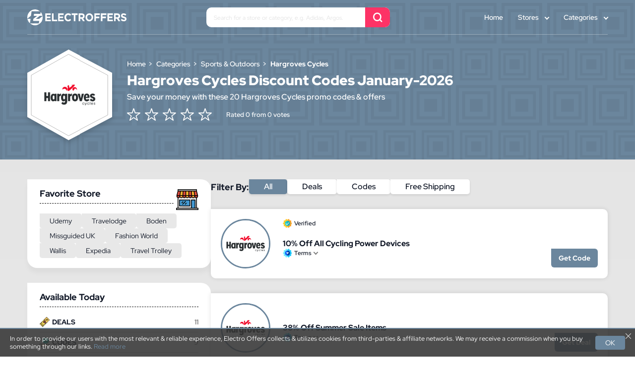

--- FILE ---
content_type: text/html; charset=UTF-8
request_url: https://www.electroffers.co.uk/hargroves-cycles-voucher-codes
body_size: 7080
content:
<!DOCTYPE html>
<html lang="en">
<head>
	<title>10% Off Hargroves Cycles Voucher Codes &amp; Deals - January 2026</title>
	 
	<meta http-equiv="Content-Type" content="text/html; charset=utf-8" />
	<!-- Favicon Icon -->
	<!-- <link rel="shortcut icon" href="https://www.electroffers.co.uk/assets/images/svg/favicon.svg" type="image/svg" />
	<link rel="mask-icon" href="https://www.electroffers.co.uk/assets/images/svg/favicon.svg"> -->
	<link rel="shortcut icon" href="https://d388w4ktr8ptck.cloudfront.net/image/websites_logo/electroffersuk-favicon.png" type="image/svg" />
	<link rel="mask-icon" href="https://d388w4ktr8ptck.cloudfront.net/image/websites_logo/electroffersuk.png">
	
		    	
	<meta name="verify-admitad" content="64604a5314" />
	
	<!-- Chrome, Firefox OS and Opera -->
	<meta name="theme-color" content="#ffffff">
	<!-- Windows Phone -->
	<meta name="msapplication-navbutton-color" content="#ffffff">
	<!-- iOS Safari -->
	<meta name="apple-mobile-web-app-status-bar-style" content="#ffffff">
	<!-- <meta http-equiv="X-UA-Compatible" content="IE=edge"> -->
	<meta name="viewport" content="width=device-width, initial-scale=1, initial-scale=1.0">
	<!-- Pages CSS with Preload <start> -->
	<link rel='preload' href="https://www.electroffers.co.uk/assets/css/fonts.css" as='style' crossorigin/>
	<!-- <link rel='preload' href="https://www.electroffers.co.uk/assets/css/store.css"as='style' crossorigin/> -->
	<link rel='preload' href="https://www.electroffers.co.uk/assets/css/store.css"as='style' crossorigin/>
	<!-- Pages CSS with Preload <end> -->
	<link rel='stylesheet' href="https://www.electroffers.co.uk/assets/css/fonts.css" crossorigin/>
	<!-- <link rel='stylesheet' href="https://www.electroffers.co.uk/assets/css/store.css" crossorigin/> -->
	<link rel='stylesheet' href="https://www.electroffers.co.uk/assets/css/store.css" crossorigin/>
	<style>
      /* .evtBr{text-align:center;padding:10px 0;background-color:#000;position:relative;height:38px}.evtBr marquee{max-width:1200px;margin:0 auto!important;position:absolute;left:0;right:0}.evtBr marquee span{margin-right:100px;color:#fff}.evtBr span.blackfriday::before{content:"🔥 "}.evtBr span.cybermonday::before{content:"⚡ "} */
    </style>
	<!-- Pages JS with Preload <start> -->
	<!-- <link rel='preload' href="https://www.electroffers.co.uk/assets/js/store.js" as='script' crossorigin/> -->
	<link rel='preload' href="https://www.electroffers.co.uk/assets/js/store.js" as='script' crossorigin/>
	<!-- Pages JS with Preload <end> -->
	<!-- global variables <start> -->
   <meta name="description" content="ElectrOffers" />
   <meta name="keywords" content="Hargroves Cycles Voucher Codes" />
   <meta name="csrf-token" content="hRQVravPHxmCmYdJHXbxxsw1xJ0QQdv6x5iuqOcg">
	<script>
      var app_url = "https://www.electroffers.co.uk/";
      var current_url = "https://www.electroffers.co.uk/hargroves-cycles-voucher-codes";
      var current_url_full = "https://www.electroffers.co.uk/hargroves-cycles-voucher-codes";
      var csrf_token = "hRQVravPHxmCmYdJHXbxxsw1xJ0QQdv6x5iuqOcg";
	</script>
	<!-- global variables <end> -->

	<!-- Google Tag Manager -->
<script>(function(w,d,s,l,i){w[l]=w[l]||[];w[l].push({'gtm.start':
new Date().getTime(),event:'gtm.js'});var f=d.getElementsByTagName(s)[0],
j=d.createElement(s),dl=l!='dataLayer'?'&l='+l:'';j.async=true;j.src=
'https://www.googletagmanager.com/gtm.js?id='+i+dl;f.parentNode.insertBefore(j,f);
})(window,document,'script','dataLayer','GTM-KDDL9F3');</script>
<!-- End Google Tag Manager -->

<style>
	/* .marquee-parent{position:relative}.marquee-parent .marquee{display:flex;justify-content:space-between}.marquee-container{height:30px;overflow:hidden;line-height:30px;background-color:#000}.marquee-container .marquee{top:0;left:100%;width:100%;overflow:hidden;position:absolute;white-space:nowrap;animation:20s linear infinite marquee}.marquee-container .marquee span{font-size:16px!important;white-space:normal;color:#fff!important}.marquee-container .marquee2{animation-delay:5s}.marquee-container b{padding-left:10px}@keyframes  marquee{0%{left:100%}100%{left:-100%}}.marquee-parent .marquee span blink{animation:1s steps(1,end) infinite blink;color:#15a0b9;font-weight:700}@keyframes  blink{0%,100%{opacity:1}50%{opacity:0}} */
</style>


</head>
<body>

<!-- Google Tag Manager (noscript) -->
<noscript><iframe src="https://www.googletagmanager.com/ns.html?id=GTM-KDDL9F3"
height="0" width="0" style="display:none;visibility:hidden"></iframe></noscript>
<!-- End Google Tag Manager (noscript) -->

	<!-- main wrapper <start> -->
	<main class="main">

		<!-- event ticker <component:start> -->
				<!-- event ticker <component:end> -->


		<header>
			<div class="cntnr flx">
				<a class="mlgo" href="https://www.electroffers.co.uk">
					<img src="https://www.electroffers.co.uk/assets/images/svg/logo.svg" alt="logo" loading="lazy" decoding="async">
				</a>
								<div class="hdsrch">
					<input class="hdrsch" type="text" placeholder="Search for a store or category, e.g. Adidas, Argos.">
					<div class="scrbtn icn_search"></div>
					<div class="schrst"></div>
				</div>
				
				<div class="nav">
					<a href="https://www.electroffers.co.uk">Home</a>
					<div class="drpdwn">
						<a href="https://www.electroffers.co.uk/stores">Stores</a>
						<div class="itemsw">
                     								<a href="https://www.electroffers.co.uk/udemy-coupon-codes"> Udemy </a>
															<a href="https://www.electroffers.co.uk/travelodge-voucher-codes"> Travelodge </a>
															<a href="https://www.electroffers.co.uk/boden"> Boden </a>
															<a href="https://www.electroffers.co.uk/missguided-discount-voucher-codes"> Missguided UK </a>
															<a href="https://www.electroffers.co.uk/fashion-world-discount-voucher-codes"> Fashion World </a>
															<a href="https://www.electroffers.co.uk/hungry-house-voucher-codes"> Hungry House </a>
															<a href="https://www.electroffers.co.uk/wallis-discount-voucher-codes"> Wallis </a>
															<a href="https://www.electroffers.co.uk/expedia-discount-voucher-codes"> Expedia </a>
															<a href="https://www.electroffers.co.uk/foot-locker-discount-coupon-codes"> Foot Locker </a>
															<a href="https://www.electroffers.co.uk/travel-trolley-discount-voucher-code"> Travel Trolley </a>
															<a href="https://www.electroffers.co.uk/joules-vouchers-code"> Joules UK </a>
															<a href="https://www.electroffers.co.uk/cotsworld-outdoor-discount"> Cotswold Outdoor  </a>
															<a href="https://www.electroffers.co.uk/vistaprint-discount-voucher-codes"> Vista Print </a>
															<a href="https://www.electroffers.co.uk/thewatchsuperstore-voucher-codes"> The Watch Superstore </a>
															<a href="https://www.electroffers.co.uk/modern-voucher-codes"> Modern </a>
															<a href="https://www.electroffers.co.uk/simply-be-voucher-codes"> Simply Be </a>
															<a href="https://www.electroffers.co.uk/mother-care-voucher-codes"> Mothercare </a>
															<a href="https://www.electroffers.co.uk/city-sightseeing-voucher-codes"> City Sightseeing </a>
															<a href="https://www.electroffers.co.uk/clarks-vouchers-code"> Clarks UK </a>
															<a href="https://www.electroffers.co.uk/marc-b-discount-code"> Marc B </a>
													</div>
					</div>
					<div class="drpdwn">
						<a href="https://www.electroffers.co.uk/categories">Categories</a>
						<div class="itemsw">
                     								<a href="home-and-garden-voucher-codes">Home &amp; Garden</a>
															<a href="clothing-and-accessories-voucher-codes">Clothing &amp; Accessories</a>
															<a href="jewelry-and-watches-voucher-codes">Jewelry &amp; Watches</a>
															<a href="jewelry-and-watches-voucher-codes">Jewelry &amp; Watches</a>
															<a href="food-and-beverage-voucher-codes">Food &amp; Beverage</a>
															<a href="sports-and-outdoors-voucher-codes">Sports &amp; Outdoors</a>
															<a href="travel-voucher-codes">Travel</a>
															<a href="health-and-beauty-voucher-codes">Health &amp; Beauty</a>
															<a href="baby-and-kids-voucher-codes">Baby &amp; Kids</a>
															<a href="flower-and-gifts-voucher-codes">Flowers &amp; Gifts</a>
															<a href="Electronics-voucher-codes">Electronics</a>
															<a href="department-store-voucher-codes">Department Store</a>
															<a href="telecommunications-voucher-codes">Telecommunications</a>
															<a href="finance-and-insurance-voucher-codes">Finance &amp; Insurance</a>
															<a href="computers-and-software-voucher-codes">Computers &amp; Software</a>
															<a href="entertainment-voucher-codes">Entertainment</a>
															<a href="games-and-toys-voucher-codes">Games &amp; Toys</a>
															<a href="services-voucher-codes">Services</a>
															<a href="education-voucher-codes">Education</a>
															<a href="office-supplies-voucher-codes">Office Supplies</a>
															<a href="automotive-voucher-codes">Automotive</a>
															<a href="pet-voucher-codes">Pet</a>
															<a href="books-and-magazines-voucher-codes">Books &amp; Magazines</a>
															<a href="photography-voucher-codes">Photography</a>
															<a href="internet-services-voucher-codes">Internet Services</a>
															<a href="internet-services-voucher-codes">Internet Services</a>
													</div>
					</div>
					
				</div>
				<div class="btnDv">
					<button role="button" class="srbtn icn_search" title="Toggle Menu"></button>
					<button role="button" class="hmbtn" title="Toggle Menu"><span></span></button>
				</div>
			</div>			
		</header>
		<aside class="sidenv">			
			<span class="snhead">Menu <button role="button" class="snx icn_close"></button></span>
			<a href="https://www.electroffers.co.uk/stores">Stores</a>
			<a href="https://www.electroffers.co.uk/categories">Categories</a>
			
		</aside>

      <!-- Page content. -->
<!-- Page Content <start> -->
<div class="cntnr">
<script type="application/ld+json">
    {
        "@context": "http://schema.org",
        "@type": "BreadcrumbList",
        "itemListElement": [{
                "@type": "ListItem",
                "position": 1,
                "item": {
                    "@id": "https://www.electroffers.co.uk",
                    "name": "Home"
                }
            }, {
                "@type": "ListItem",
                "position": 2,
                "item": {
                    "@id": "https://www.electroffers.co.uk/categories",
                    "name": "Categories"
                }
            },  {
                    "@type": "ListItem",
                    "position": 3,
                    "item": {
                        "@id": "https://www.electroffers.co.uk/sports-and-outdoors-voucher-codes",
                        "name": "Sports & Outdoors"
                    }
                }, {
                    "@type": "ListItem",
                    "position": 4,
                    "item": {
                        "@id": "https://www.electroffers.co.uk/hargroves-cycles-voucher-codes",
                        "name": "Hargroves Cycles"
                    }

                }
                    ]
    }
</script>
<script type="application/ld+json">
    [{
        "@context": "http://schema.org",
        "@type": "Store",
        "@id": "https://www.electroffers.co.uk/hargroves-cycles-voucher-codes",
        "url": "http://www.hargrovescycles.co.uk",
        "image": "https://d388w4ktr8ptck.cloudfront.net/image/store_logo/hargrovescycles_voucher_code.png",
        "name": "Hargroves Cycles",
        "aggregateRating": {
            "@type": "AggregateRating",
            "bestRating": "5",
            "worstRating": "1",
            "ratingValue": "0",
            "reviewCount": "0"
        },
        "address": {
            "@type": "PostalAddress",
            "addressLocality": "Skelton. TS12 8BF",
            "addressRegion": "United Kingdom",
            "streetAddress": "72 Uxbridge Road",
            "telephone": "+44 78 1562 8311"
        }

    }]
</script>
    <!-- store head <start> -->
    <div class="strHd flx">
        <div class="lgo">    
            <img src="https://d388w4ktr8ptck.cloudfront.net/image/store_logo/hargrovescycles_voucher_code.png" alt="Hargroves Cycles" loading="lazy" decoding="async">
        </div>
        <div class="txt">
            <!-- breadcrumb <start> -->
            <ul class="brdcrb" itemscope="" itemtype="http://schema.org/BreadcrumbList">
                <li itemprop="itemListElement" itemscope="" itemtype="http://schema.org/ListItem">
                    <a href="https://www.electroffers.co.uk" class="link" itemprop="item">
                        <span itemprop="name">Home</span>
                        <meta itemprop="position" content="1">
                    </a>
                </li>
                <li itemprop="itemListElement" itemscope="" itemtype="http://schema.org/ListItem">
                    <a href="https://www.electroffers.co.uk/categories" class="link" itemprop="item">
                        <span itemprop="name">Categories</span>
                        <meta itemprop="position" content="2">
                    </a>
                </li>
                                <li itemprop="itemListElement" itemscope="" itemtype="http://schema.org/ListItem">
                    <a href="https://www.electroffers.co.uk/sports-and-outdoors-voucher-codes" class="link " itemprop="item">
                        <span itemprop="name">Sports &amp; Outdoors</span>
                        <meta itemprop="position" content="3">
                    </a>
                </li>
                                <li itemprop="itemListElement" itemscope="" itemtype="http://schema.org/ListItem">
                    <a href="javascript:;" class="link active" itemprop="item">
                        <span itemprop="name">Hargroves Cycles</span>
                        <meta itemprop="position" content="4">
                    </a>
                </li>
            </ul>
            <!-- breadcrumb <end> -->
                  <h1>Hargroves Cycles Discount Codes January-2026</h1>
       
            <p>Save your money with these 20 Hargroves Cycles promo codes & offers</p>
            <!-- Store Rating <start> -->
            <div class="rating">
                                 
                <!-- <input type="radio" id="star1" name="rating" value="1"> -->
                <input type="radio" id="star1" name="rating" value="1">
                <!-- <label class="RateActive" for="star1" onclick="storeRating(1 ,13220,'117.20.29.51')"></label> -->
                <label class="" for="star1" onclick="storeRating(1 ,10305,'18.222.50.161')"></label>
                 
                <!-- <input type="radio" id="star1" name="rating" value="1"> -->
                <input type="radio" id="star2" name="rating" value="2">
                <!-- <label class="RateActive" for="star1" onclick="storeRating(1 ,13220,'117.20.29.51')"></label> -->
                <label class="" for="star2" onclick="storeRating(2 ,10305,'18.222.50.161')"></label>
                 
                <!-- <input type="radio" id="star1" name="rating" value="1"> -->
                <input type="radio" id="star3" name="rating" value="3">
                <!-- <label class="RateActive" for="star1" onclick="storeRating(1 ,13220,'117.20.29.51')"></label> -->
                <label class="" for="star3" onclick="storeRating(3 ,10305,'18.222.50.161')"></label>
                 
                <!-- <input type="radio" id="star1" name="rating" value="1"> -->
                <input type="radio" id="star4" name="rating" value="4">
                <!-- <label class="RateActive" for="star1" onclick="storeRating(1 ,13220,'117.20.29.51')"></label> -->
                <label class="" for="star4" onclick="storeRating(4 ,10305,'18.222.50.161')"></label>
                 
                <!-- <input type="radio" id="star1" name="rating" value="1"> -->
                <input type="radio" id="star5" name="rating" value="5">
                <!-- <label class="RateActive" for="star1" onclick="storeRating(1 ,13220,'117.20.29.51')"></label> -->
                <label class="" for="star5" onclick="storeRating(5 ,10305,'18.222.50.161')"></label>
                                <p class="ratingCalculator">Rated 0 from 0 votes</p>
                
            </div>
            <!-- Store Rating <end> -->
        </div>
    </div>
    <!-- store head <end> -->

    <!-- sidebar and coupons <start> -->
    <div class="mnCnt">
        <div class="wgts">
            <!-- about wgt -->
                        <!-- about wgt -->
            <!-- did you knw wgt -->
                        <!-- did you knw wgt -->
            <!-- fav store wgt -->
            <div class="wgt fvStr">
                <h4>Favorite Store <img src="https://www.electroffers.co.uk/assets/images/svg/fvStr.svg" alt="question mark" loading="lazy" decoding="async"></h4>
                <ul>
                    <!-- <li><a href="/" class="active">Burton</a></li> -->
                                            <li><a href="udemy-coupon-codes">Udemy</a></li>
                                            <li><a href="travelodge-voucher-codes">Travelodge</a></li>
                                            <li><a href="boden">Boden</a></li>
                                            <li><a href="missguided-discount-voucher-codes">Missguided UK</a></li>
                                            <li><a href="fashion-world-discount-voucher-codes">Fashion World</a></li>
                                            <li><a href="wallis-discount-voucher-codes">Wallis</a></li>
                                            <li><a href="expedia-discount-voucher-codes">Expedia</a></li>
                                            <li><a href="travel-trolley-discount-voucher-code">Travel Trolley</a></li>
                                        
                </ul>
            </div>
            <!-- fav store wgt -->
            <!-- availableToday wgt -->
            <div class="wgt avbl">
                <h4>Available Today</h4>
                <ul>
                    <li><img src="https://www.electroffers.co.uk/assets/images/svg/icn1.svg" alt="Deals" loading="lazy" decoding="async">DEALS <span>11</span></li>
                    <li><img src="https://www.electroffers.co.uk/assets/images/svg/icn2.svg" alt="Codes" loading="lazy" decoding="async">CODES <span>9</span></li>
                                        
                        <li><img src="https://www.electroffers.co.uk/assets/images/svg/icn3.svg" alt="Best Offer" loading="lazy" decoding="async">Best offer <span>10% off</span></li>
                                        <li><img src="https://www.electroffers.co.uk/assets/images/svg/icn4.svg" alt="Shoppers voted" loading="lazy" decoding="async">Shoppers Voted <span>0</span></li>
                </ul>
            </div>
            <!-- availableToday wgt -->
            <!-- relatedCategory wgt -->
            <div class="wgt fvStr">
                <h4>Related Categories <img src="https://www.electroffers.co.uk/assets/images/svg/relCat.svg" alt="Related Categories" loading="lazy" decoding="async"></h4>
                <ul>
                                            <li><a href="home-and-garden-voucher-codes" title="Home &amp; Garden" class="">Home &amp; Garden</a></li>
                                            <li><a href="clothing-and-accessories-voucher-codes" title="Clothing &amp; Accessories" class="">Clothing &amp; Accessories</a></li>
                                            <li><a href="jewelry-and-watches-voucher-codes" title="Jewelry &amp; Watches" class="">Jewelry &amp; Watches</a></li>
                                            <li><a href="jewelry-and-watches-voucher-codes" title="Jewelry &amp; Watches" class="">Jewelry &amp; Watches</a></li>
                                            <li><a href="food-and-beverage-voucher-codes" title="Food &amp; Beverage" class="">Food &amp; Beverage</a></li>
                                            <li><a href="sports-and-outdoors-voucher-codes" title="Sports &amp; Outdoors" class="">Sports &amp; Outdoors</a></li>
                                    </ul>
            </div>
            <!-- relatedCategory wgt -->
        </div>
        <!-- coupons <start> -->
        <div class="cpns">
            <!-- coupons <start> -->
            <div class="fltrs">
                <div>Filter By:</div>
                <div role="button" class="fltr all active">All</div>
                                    <div role="button" class="fltr deals">Deals</div>
                
                                    <div role="button" class="fltr codes">Codes</div>
                
                                    <div role="button" class="fltr freeshipping">Free Shipping</div> 
                            </div>
            <!-- coupons <end> -->


            <div class="cpnCnt">
                <!-- coupon <start> -->
                
                
                                                                
                    
                     
                <div class="cpn ccpn">
                    <div class="tgs">
                                                                            <span class="vrf">Verified</span>
                                            </div>
                    <div class="lgoNme">
                        <a href="https://www.electroffers.co.uk/hargroves-cycles-voucher-codes">
                            <img src="https://d388w4ktr8ptck.cloudfront.net/image/store_logo/hargrovescycles_voucher_code.png" alt="Hargroves Cycles">
                        </a>
                        <h4><a href="https://www.electroffers.co.uk/hargroves-cycles-voucher-codes">10% Off All Cycling Power Devices</a></h4>
                    </div>
                    <div class="tgs">
                        <span class="tBtn">Terms</span>
                        <button class="cBtn cids" data-id="54501">Get Code</button>
                    </div>
                    <div class="cpnTrms">
                        <h5>Terms & Conditions</h5>
                                                    <p><ul> <li>T&C's apply, see retailers website for more information.</li> <li>All brands reserve the right to remove any offer without giving prior notice.</li> <ul> <p/>
                                            </div>
                </div>
             
                
                                                                
                    
                     
                <div class="cpn dcpn">
                    <div class="tgs">
                                                                    </div>
                    <div class="lgoNme">
                        <a href="https://www.electroffers.co.uk/hargroves-cycles-voucher-codes">
                            <img src="https://d388w4ktr8ptck.cloudfront.net/image/store_logo/hargrovescycles_voucher_code.png" alt="Hargroves Cycles">
                        </a>
                        <h4><a href="https://www.electroffers.co.uk/hargroves-cycles-voucher-codes">38% Off Summer Sale Items</a></h4>
                    </div>
                    <div class="tgs">
                        <span class="tBtn">Terms</span>
                        <button class="cBtn sids" data-id="54503">Get Deal</button>
                    </div>
                    <div class="cpnTrms">
                        <h5>Terms & Conditions</h5>
                                                    <p><ul> <li>T&C's apply, see retailers website for more information.</li> <li>All brands reserve the right to remove any offer without giving prior notice.</li> <ul> <p/>
                                            </div>
                </div>
             
                
                                                                
                    
                     
                <div class="cpn dcpn">
                    <div class="tgs">
                                                                    </div>
                    <div class="lgoNme">
                        <a href="https://www.electroffers.co.uk/hargroves-cycles-voucher-codes">
                            <img src="https://d388w4ktr8ptck.cloudfront.net/image/store_logo/hargrovescycles_voucher_code.png" alt="Hargroves Cycles">
                        </a>
                        <h4><a href="https://www.electroffers.co.uk/hargroves-cycles-voucher-codes">Up To 40% Off Cameras And Accessories</a></h4>
                    </div>
                    <div class="tgs">
                        <span class="tBtn">Terms</span>
                        <button class="cBtn sids" data-id="54504">Get Deal</button>
                    </div>
                    <div class="cpnTrms">
                        <h5>Terms & Conditions</h5>
                                                    <p><ul> <li>T&C's apply, see retailers website for more information.</li> <li>All brands reserve the right to remove any offer without giving prior notice.</li> <ul> <p/>
                                            </div>
                </div>
             
                
                                                                
                    
                     
                <div class="cpn ccpn">
                    <div class="tgs">
                                                                    </div>
                    <div class="lgoNme">
                        <a href="https://www.electroffers.co.uk/hargroves-cycles-voucher-codes">
                            <img src="https://d388w4ktr8ptck.cloudfront.net/image/store_logo/hargrovescycles_voucher_code.png" alt="Hargroves Cycles">
                        </a>
                        <h4><a href="https://www.electroffers.co.uk/hargroves-cycles-voucher-codes">10% off Lights at Hargroves Cycles</a></h4>
                    </div>
                    <div class="tgs">
                        <span class="tBtn">Terms</span>
                        <button class="cBtn cids" data-id="459568">Get Code</button>
                    </div>
                    <div class="cpnTrms">
                        <h5>Terms & Conditions</h5>
                                                    <p><ul> <li>T&C's apply, see retailers website for more information.</li> <li>All brands reserve the right to remove any offer without giving prior notice.</li> <ul> <p/>
                                            </div>
                </div>
             
                
                                                                
                    
                     
                <div class="cpn ccpn">
                    <div class="tgs">
                                                                    </div>
                    <div class="lgoNme">
                        <a href="https://www.electroffers.co.uk/hargroves-cycles-voucher-codes">
                            <img src="https://d388w4ktr8ptck.cloudfront.net/image/store_logo/hargrovescycles_voucher_code.png" alt="Hargroves Cycles">
                        </a>
                        <h4><a href="https://www.electroffers.co.uk/hargroves-cycles-voucher-codes">Extra 10% off All Bikes Plus up to 50% off Pedals at Hargroves Cycles</a></h4>
                    </div>
                    <div class="tgs">
                        <span class="tBtn">Terms</span>
                        <button class="cBtn cids" data-id="459569">Get Code</button>
                    </div>
                    <div class="cpnTrms">
                        <h5>Terms & Conditions</h5>
                                                    <p><ul> <li>T&C's apply, see retailers website for more information.</li> <li>All brands reserve the right to remove any offer without giving prior notice.</li> <ul> <p/>
                                            </div>
                </div>
             
                
                                                                
                    
                     
                <div class="cpn dcpn">
                    <div class="tgs">
                                                                    </div>
                    <div class="lgoNme">
                        <a href="https://www.electroffers.co.uk/hargroves-cycles-voucher-codes">
                            <img src="https://d388w4ktr8ptck.cloudfront.net/image/store_logo/hargrovescycles_voucher_code.png" alt="Hargroves Cycles">
                        </a>
                        <h4><a href="https://www.electroffers.co.uk/hargroves-cycles-voucher-codes">Huge Savings on Sale Items at Hargroves Cycles</a></h4>
                    </div>
                    <div class="tgs">
                        <span class="tBtn">Terms</span>
                        <button class="cBtn sids" data-id="473400">Get Deal</button>
                    </div>
                    <div class="cpnTrms">
                        <h5>Terms & Conditions</h5>
                                                    <p><ul> <li>T&C's apply, see retailers website for more information.</li> <li>All brands reserve the right to remove any offer without giving prior notice.</li> <ul> <p/>
                                            </div>
                </div>
             
                
                                                                
                    
                     
                <div class="cpn dcpn">
                    <div class="tgs">
                                                                    </div>
                    <div class="lgoNme">
                        <a href="https://www.electroffers.co.uk/hargroves-cycles-voucher-codes">
                            <img src="https://d388w4ktr8ptck.cloudfront.net/image/store_logo/hargrovescycles_voucher_code.png" alt="Hargroves Cycles">
                        </a>
                        <h4><a href="https://www.electroffers.co.uk/hargroves-cycles-voucher-codes">Up to 40% off Sale Items at Hargroves Cycles</a></h4>
                    </div>
                    <div class="tgs">
                        <span class="tBtn">Terms</span>
                        <button class="cBtn sids" data-id="333642">Get Deal</button>
                    </div>
                    <div class="cpnTrms">
                        <h5>Terms & Conditions</h5>
                                                    <p><ul> <li>T&C's apply, see retailers website for more information.</li> <li>All brands reserve the right to remove any offer without giving prior notice.</li> <ul> <p/>
                                            </div>
                </div>
             
                
                                                                
                    
                     
                <div class="cpn ccpn">
                    <div class="tgs">
                                                                    </div>
                    <div class="lgoNme">
                        <a href="https://www.electroffers.co.uk/hargroves-cycles-voucher-codes">
                            <img src="https://d388w4ktr8ptck.cloudfront.net/image/store_logo/hargrovescycles_voucher_code.png" alt="Hargroves Cycles">
                        </a>
                        <h4><a href="https://www.electroffers.co.uk/hargroves-cycles-voucher-codes">5% off All Bikes at Hargroves Cycles</a></h4>
                    </div>
                    <div class="tgs">
                        <span class="tBtn">Terms</span>
                        <button class="cBtn cids" data-id="417695">Get Code</button>
                    </div>
                    <div class="cpnTrms">
                        <h5>Terms & Conditions</h5>
                                                    <p><ul> <li>T&C's apply, see retailers website for more information.</li> <li>All brands reserve the right to remove any offer without giving prior notice.</li> <ul> <p/>
                                            </div>
                </div>
             
                
                                                                
                                                                
                     
                <div class="cpn fcpn">
                    <div class="tgs">
                                                                    </div>
                    <div class="lgoNme">
                        <a href="https://www.electroffers.co.uk/hargroves-cycles-voucher-codes">
                            <img src="https://d388w4ktr8ptck.cloudfront.net/image/store_logo/hargrovescycles_voucher_code.png" alt="Hargroves Cycles">
                        </a>
                        <h4><a href="https://www.electroffers.co.uk/hargroves-cycles-voucher-codes">Free Delivery on Orders Over £30 at Hargroves Cycles</a></h4>
                    </div>
                    <div class="tgs">
                        <span class="tBtn">Terms</span>
                        <button class="cBtn sids" data-id="417696">Get Deal</button>
                    </div>
                    <div class="cpnTrms">
                        <h5>Terms & Conditions</h5>
                                                    <p><ul> <li>T&C's apply, see retailers website for more information.</li> <li>All brands reserve the right to remove any offer without giving prior notice.</li> <ul> <p/>
                                            </div>
                </div>
             
                
                                                                
                    
                     
                <div class="cpn ccpn">
                    <div class="tgs">
                                                                    </div>
                    <div class="lgoNme">
                        <a href="https://www.electroffers.co.uk/hargroves-cycles-voucher-codes">
                            <img src="https://d388w4ktr8ptck.cloudfront.net/image/store_logo/hargrovescycles_voucher_code.png" alt="Hargroves Cycles">
                        </a>
                        <h4><a href="https://www.electroffers.co.uk/hargroves-cycles-voucher-codes">Save 50% on Pedals When Bought with Any Bike at Hargroves Cycles</a></h4>
                    </div>
                    <div class="tgs">
                        <span class="tBtn">Terms</span>
                        <button class="cBtn cids" data-id="417697">Get Code</button>
                    </div>
                    <div class="cpnTrms">
                        <h5>Terms & Conditions</h5>
                                                    <p><ul> <li>T&C's apply, see retailers website for more information.</li> <li>All brands reserve the right to remove any offer without giving prior notice.</li> <ul> <p/>
                                            </div>
                </div>
             
                
                                                                
                    
                     
                <div class="cpn dcpn">
                    <div class="tgs">
                                                                    </div>
                    <div class="lgoNme">
                        <a href="https://www.electroffers.co.uk/hargroves-cycles-voucher-codes">
                            <img src="https://d388w4ktr8ptck.cloudfront.net/image/store_logo/hargrovescycles_voucher_code.png" alt="Hargroves Cycles">
                        </a>
                        <h4><a href="https://www.electroffers.co.uk/hargroves-cycles-voucher-codes">Up to 30% off Cube 2018 Bikes at Hargroves Cycles</a></h4>
                    </div>
                    <div class="tgs">
                        <span class="tBtn">Terms</span>
                        <button class="cBtn sids" data-id="417698">Get Deal</button>
                    </div>
                    <div class="cpnTrms">
                        <h5>Terms & Conditions</h5>
                                                    <p><ul> <li>T&C's apply, see retailers website for more information.</li> <li>All brands reserve the right to remove any offer without giving prior notice.</li> <ul> <p/>
                                            </div>
                </div>
             
                
                                                                
                    
                     
                <div class="cpn dcpn">
                    <div class="tgs">
                                                                    </div>
                    <div class="lgoNme">
                        <a href="https://www.electroffers.co.uk/hargroves-cycles-voucher-codes">
                            <img src="https://d388w4ktr8ptck.cloudfront.net/image/store_logo/hargrovescycles_voucher_code.png" alt="Hargroves Cycles">
                        </a>
                        <h4><a href="https://www.electroffers.co.uk/hargroves-cycles-voucher-codes">Up To 40% Off Cameras And Accessories at Hargroves Cycles</a></h4>
                    </div>
                    <div class="tgs">
                        <span class="tBtn">Terms</span>
                        <button class="cBtn sids" data-id="417699">Get Deal</button>
                    </div>
                    <div class="cpnTrms">
                        <h5>Terms & Conditions</h5>
                                                    <p><ul> <li>T&C's apply, see retailers website for more information.</li> <li>All brands reserve the right to remove any offer without giving prior notice.</li> <ul> <p/>
                                            </div>
                </div>
             
                
                                                                
                    
                     
                <div class="cpn dcpn">
                    <div class="tgs">
                                                                    </div>
                    <div class="lgoNme">
                        <a href="https://www.electroffers.co.uk/hargroves-cycles-voucher-codes">
                            <img src="https://d388w4ktr8ptck.cloudfront.net/image/store_logo/hargrovescycles_voucher_code.png" alt="Hargroves Cycles">
                        </a>
                        <h4><a href="https://www.electroffers.co.uk/hargroves-cycles-voucher-codes">Up To 50% Off Selected Lights at Hargroves Cycles</a></h4>
                    </div>
                    <div class="tgs">
                        <span class="tBtn">Terms</span>
                        <button class="cBtn sids" data-id="417700">Get Deal</button>
                    </div>
                    <div class="cpnTrms">
                        <h5>Terms & Conditions</h5>
                                                    <p><ul> <li>T&C's apply, see retailers website for more information.</li> <li>All brands reserve the right to remove any offer without giving prior notice.</li> <ul> <p/>
                                            </div>
                </div>
             
                
                                                                
                    
                     
                <div class="cpn dcpn">
                    <div class="tgs">
                                                                    </div>
                    <div class="lgoNme">
                        <a href="https://www.electroffers.co.uk/hargroves-cycles-voucher-codes">
                            <img src="https://d388w4ktr8ptck.cloudfront.net/image/store_logo/hargrovescycles_voucher_code.png" alt="Hargroves Cycles">
                        </a>
                        <h4><a href="https://www.electroffers.co.uk/hargroves-cycles-voucher-codes">Up To 50% Off Selected Socks at Hargroves Cycles</a></h4>
                    </div>
                    <div class="tgs">
                        <span class="tBtn">Terms</span>
                        <button class="cBtn sids" data-id="417701">Get Deal</button>
                    </div>
                    <div class="cpnTrms">
                        <h5>Terms & Conditions</h5>
                                                    <p><ul> <li>T&C's apply, see retailers website for more information.</li> <li>All brands reserve the right to remove any offer without giving prior notice.</li> <ul> <p/>
                                            </div>
                </div>
             
                
                                                                
                    
                     
                <div class="cpn ccpn">
                    <div class="tgs">
                                                                    </div>
                    <div class="lgoNme">
                        <a href="https://www.electroffers.co.uk/hargroves-cycles-voucher-codes">
                            <img src="https://d388w4ktr8ptck.cloudfront.net/image/store_logo/hargrovescycles_voucher_code.png" alt="Hargroves Cycles">
                        </a>
                        <h4><a href="https://www.electroffers.co.uk/hargroves-cycles-voucher-codes">10% off Bikes at Hargroves Cycles</a></h4>
                    </div>
                    <div class="tgs">
                        <span class="tBtn">Terms</span>
                        <button class="cBtn cids" data-id="435887">Get Code</button>
                    </div>
                    <div class="cpnTrms">
                        <h5>Terms & Conditions</h5>
                                                    <p><ul> <li>T&C's apply, see retailers website for more information.</li> <li>All brands reserve the right to remove any offer without giving prior notice.</li> <ul> <p/>
                                            </div>
                </div>
             
                
                                                                
                    
                     
                <div class="cpn ccpn">
                    <div class="tgs">
                                                                    </div>
                    <div class="lgoNme">
                        <a href="https://www.electroffers.co.uk/hargroves-cycles-voucher-codes">
                            <img src="https://d388w4ktr8ptck.cloudfront.net/image/store_logo/hargrovescycles_voucher_code.png" alt="Hargroves Cycles">
                        </a>
                        <h4><a href="https://www.electroffers.co.uk/hargroves-cycles-voucher-codes">Extra 10% off All Mavic Products</a></h4>
                    </div>
                    <div class="tgs">
                        <span class="tBtn">Terms</span>
                        <button class="cBtn cids" data-id="113022">Get Code</button>
                    </div>
                    <div class="cpnTrms">
                        <h5>Terms & Conditions</h5>
                                                    <p><ul> <li>T&C's apply, see retailers website for more information.</li> <li>All brands reserve the right to remove any offer without giving prior notice.</li> <ul> <p/>
                                            </div>
                </div>
             
                
                                                                
                                                                
                     
                <div class="cpn fcpn">
                    <div class="tgs">
                                                                    </div>
                    <div class="lgoNme">
                        <a href="https://www.electroffers.co.uk/hargroves-cycles-voucher-codes">
                            <img src="https://d388w4ktr8ptck.cloudfront.net/image/store_logo/hargrovescycles_voucher_code.png" alt="Hargroves Cycles">
                        </a>
                        <h4><a href="https://www.electroffers.co.uk/hargroves-cycles-voucher-codes">Free Delivery on All Orders Over £30</a></h4>
                    </div>
                    <div class="tgs">
                        <span class="tBtn">Terms</span>
                        <button class="cBtn sids" data-id="117948">Get Deal</button>
                    </div>
                    <div class="cpnTrms">
                        <h5>Terms & Conditions</h5>
                                                    <p><ul> <li>T&C's apply, see retailers website for more information.</li> <li>All brands reserve the right to remove any offer without giving prior notice.</li> <ul> <p/>
                                            </div>
                </div>
             
                
                                                                
                    
                     
                <div class="cpn dcpn">
                    <div class="tgs">
                                                                    </div>
                    <div class="lgoNme">
                        <a href="https://www.electroffers.co.uk/hargroves-cycles-voucher-codes">
                            <img src="https://d388w4ktr8ptck.cloudfront.net/image/store_logo/hargrovescycles_voucher_code.png" alt="Hargroves Cycles">
                        </a>
                        <h4><a href="https://www.electroffers.co.uk/hargroves-cycles-voucher-codes">31% off Ridley X-Night Rival 1 Disc Cyclocross Bike</a></h4>
                    </div>
                    <div class="tgs">
                        <span class="tBtn">Terms</span>
                        <button class="cBtn sids" data-id="117949">Get Deal</button>
                    </div>
                    <div class="cpnTrms">
                        <h5>Terms & Conditions</h5>
                                                    <p><ul> <li>T&C's apply, see retailers website for more information.</li> <li>All brands reserve the right to remove any offer without giving prior notice.</li> <ul> <p/>
                                            </div>
                </div>
             
                
                                                                
                    
                     
                <div class="cpn ccpn">
                    <div class="tgs">
                                                                    </div>
                    <div class="lgoNme">
                        <a href="https://www.electroffers.co.uk/hargroves-cycles-voucher-codes">
                            <img src="https://d388w4ktr8ptck.cloudfront.net/image/store_logo/hargrovescycles_voucher_code.png" alt="Hargroves Cycles">
                        </a>
                        <h4><a href="https://www.electroffers.co.uk/hargroves-cycles-voucher-codes">Save £5 on Orders When You Spend £50</a></h4>
                    </div>
                    <div class="tgs">
                        <span class="tBtn">Terms</span>
                        <button class="cBtn cids" data-id="129235">Get Code</button>
                    </div>
                    <div class="cpnTrms">
                        <h5>Terms & Conditions</h5>
                                                    <p><ul> <li>T&C's apply, see retailers website for more information.</li> <li>All brands reserve the right to remove any offer without giving prior notice.</li> <ul> <p/>
                                            </div>
                </div>
             
                
                                                                
                    
                     
                <div class="cpn ccpn">
                    <div class="tgs">
                                                                    </div>
                    <div class="lgoNme">
                        <a href="https://www.electroffers.co.uk/hargroves-cycles-voucher-codes">
                            <img src="https://d388w4ktr8ptck.cloudfront.net/image/store_logo/hargrovescycles_voucher_code.png" alt="Hargroves Cycles">
                        </a>
                        <h4><a href="https://www.electroffers.co.uk/hargroves-cycles-voucher-codes">£5 off When You Spend £50</a></h4>
                    </div>
                    <div class="tgs">
                        <span class="tBtn">Terms</span>
                        <button class="cBtn cids" data-id="153773">Get Code</button>
                    </div>
                    <div class="cpnTrms">
                        <h5>Terms & Conditions</h5>
                                                    <p><ul> <li>T&C's apply, see retailers website for more information.</li> <li>All brands reserve the right to remove any offer without giving prior notice.</li> <ul> <p/>
                                            </div>
                </div>
             
                
                 
                <!-- coupon <end> -->
            </div>


        </div>
        <!-- coupons <end> -->
    </div>
    <!-- sidebar and coupons <end> -->
    <!-- store table -->
    <div class="strTbl">
        <h3>Popular Offers Hargroves Cycles  Discount Codes 26 January 2026 </h3>
        <div class="tbl flx">
            <div class="ofr">
                <h6>OFFERS</h6>
                                    <p>
                        10% Off All Cycling Power Devices at Hargroves Cycles                    </p>
                                    <p>
                        Extra 10% off All Mavic Products at Hargroves Cycles                    </p>
                                    <p>
                        Save £5 on Orders When You Spend £50 at Hargroves Cycles                    </p>
                                    <p>
                        £5 off When You Spend £50 at Hargroves Cycles                    </p>
                            </div>
            <div class="chk">
                <h6>LAST CHECKED</h6>
                                    <p>26th Jan 2026</p>
                                    <p>26th Jan 2026</p>
                                    <p>26th Jan 2026</p>
                                    <p>26th Jan 2026</p>
                            </div>
            <div class="cd">
                <h6>CODE</h6>
                                    <p>*****</p>
                                    <p>*****</p>
                                    <p>*****</p>
                                    <p>*****</p>
                            </div>
        </div>
        <p>Updated: 26 Jan 2026</p>
    </div>
    <!-- store table -->
    <!-- store faq -->
            <br /><br />
        <!-- store faq -->
</div>

<!-- newsletter <start> -->
<div class="nwsltr">
    <div class="cntnr">
        <h3>Sign-up For Newsletter</h3>
        <p>Subscribe to get latest vouchers, promotional codes and more offers</p>
        <div class="inpCnt flx">
            <input type="text" placeholder="Enter Your Email Address">
            <button role="button" type="submit">Subscribe</button>
        </div>
        <p>By signing-up, I agree to Electroffers terms & conditions, privacy policy and consent to receive emails about offers.</p>
        <span class="err"></span>
    </div>
</div><!-- newsletter <end> -->

<!-- Disclosure <start> -->
<div class="disc">
    <div class="cntnr">
        <p><b>Disclosure:</b> If you buy a product or service after clicking one of our links, we may be paid a commission</p>
    </div>
</div><!-- Disclosure <end> -->


<!-- Page Content <end> -->

<!-- Main Footer -->

<footer>
    <div class="cntnr flx">
        <a href="/"><img src="https://www.electroffers.co.uk/assets/images/svg/logo.svg" alt="logo" loading="lazy" decoding="async"></a>
        <div>
            <h5>Browse Site</h5>
            <ul>
                <li><a href="https://www.electroffers.co.uk/events">Events</a></li>
                <li><a href="https://www.electroffers.co.uk/categories">Categories</a></li>
                <li><a href="https://www.electroffers.co.uk/stores">Sitemap</a></li>
            </ul>
        </div>
        
        
        <div>
            <h5>Information</h5>
            <ul>
                <li><a href="https://www.electroffers.co.uk/privacy-policy">Privacy Policy</a></li>
                <li><a href="https://www.electroffers.co.uk/about-us">About Us</a></li>
                <li><a href="https://www.electroffers.co.uk/contact">Contact us</a></li>
            </ul>
        </div>
        <div>
            <h5>Connect With Us</h5>
            <ul>
                <li><a href="https://www.facebook.com/ElectrOffer-204127813401071" class="ico fb" aria-label="Facebook">Facebook</a></li> <!-- Facebook  -->
                <li><a href="https://twitter.com/ElectroOffers" class="ico twt" aria-label="Twitter">Twitter</a></li> <!-- Twitter  -->
                <li><a href="https://www.pinterest.com/electrooffers/" class="ico pnt" aria-label="Pinterest">Pinterest</a></li> <!-- Pinterest  -->
            </ul>
        </div>
    </div>
    <div class="cntnr">
        <p>©electroffers.co.uk 2026</p>
    </div>
</footer>


<!-- code popup -->
<!-- deal popup end -->




<!-- Page JS <start> -->
<script src="https://www.electroffers.co.uk/assets/js/store.js"></script>
<!-- Page JS <end> -->



        <style>
            .dsclmr,
            .dsclmr * {
                box-sizing: border-box
            }

            .dsclmr {
                position: fixed;
                bottom: 0;
                left: 0;
                right: 0;
                width: 100%;
                max-width: 100%;
                margin: auto;
                background: rgba(53,53,53,0.88);
                border-top: solid 2px #6b869d;
                padding: 12px 20px;
                z-index: 99;
                color: #fff
            }

            .dsclmr>div {
                width: 100%;
                max-width: 1540px;
                display: flex;
                margin: auto;
                flex-wrap: wrap;
                align-items: center
            }

            .dsclmr p {
                color: white;
                margin: auto;
                flex: 1;
                padding-right: 20px;
                font-size: 13px;
            }

            .dsclmr p a {
                color: #6b869d            }

            .dsclmr .btn {
                padding: 5px 20px;
                font-size: 14px;
                background-color: #6b869d;
                color: #fff;
                text-decoration: none;
                border-radius: 4px;
                text-align: center;
                text-transform: uppercase;
                font-weight: 400;
                transition: .3s ease-in-out
            }

            .dsclmr .clx {
                position: absolute;
                top: 6px;
                right: 6px;
                cursor: pointer;
                display: block;
                width: 18px;
                height: 18px
            }

            .dsclmr .clx:before {
                background-color: #fff;
                content: "";
                display: inline-block;
                height: 1px;
                right: 0;
                top: 8px;
                width: 15px;
                position: absolute;
                -webkit-transform: rotate(45deg);
                transform: rotate(45deg)
            }

            .dsclmr .clx:after {
                background-color: #fff;
                content: "";
                display: inline-block;
                height: 1px;
                right: 0;
                top: 8px;
                width: 15px;
                position: absolute;
                -webkit-transform: rotate(-45deg);
                transform: rotate(-45deg)
            }
        </style>

        <!-- dsclmr: Disclamer -->
        <div class="dsclmr">

            <div class="VhcFlxWrp">
                <p>In order to provide our users with the most relevant & reliable experience, Electro Offers collects & utilizes cookies from third-parties & affiliate networks. We may receive a commission when you buy something through our links. <a href="https://www.electroffers.co.uk/privacy-policy">Read more</a></p>
                <a href="javascript:;" class="btn pcolor">OK</a>
            </div>

            <a href="javascript:;" class="clx"></a>

        </div>


        <script>
            document.querySelectorAll('.dsclmr .btn, .dsclmr .clx').forEach(function(elm) {
                elm.addEventListener('click', function() {
                    var d = new Date(),
                        cvalue = 1,
                        cname = 'popupShow',
                        expires = '';
                    d.setTime(d.getTime() + (7 * 24 * 60 * 60 * 1000));
                    expires = "expires=" + d.toUTCString();
                    document.cookie = cname + "=" + cvalue + "; " + expires;
                    document.querySelector('.dsclmr').remove()
                })
            })
        </script>
    

<script>
let currentHeadline = 0;
      const marquee = document.getElementById("marquee");
      const headlines = marquee.children;
      for (let i = 0; i < headlines.length; i++) {
        headlines[i].style.display = "none";
      }

      // Show the first headline
      headlines[currentHeadline].style.display = "block";

      function switchHeadline() {
        headlines[currentHeadline].style.display = "none";
        currentHeadline = (currentHeadline + 1) % headlines.length;
        headlines[currentHeadline].style.display = "block";
      }
      setInterval(switchHeadline, 20000);

</script>

<script defer src="https://static.cloudflareinsights.com/beacon.min.js/vcd15cbe7772f49c399c6a5babf22c1241717689176015" integrity="sha512-ZpsOmlRQV6y907TI0dKBHq9Md29nnaEIPlkf84rnaERnq6zvWvPUqr2ft8M1aS28oN72PdrCzSjY4U6VaAw1EQ==" data-cf-beacon='{"version":"2024.11.0","token":"ab9ec0c0e3c04988aef5920787853f9d","r":1,"server_timing":{"name":{"cfCacheStatus":true,"cfEdge":true,"cfExtPri":true,"cfL4":true,"cfOrigin":true,"cfSpeedBrain":true},"location_startswith":null}}' crossorigin="anonymous"></script>
</body>

</html>

--- FILE ---
content_type: text/css
request_url: https://www.electroffers.co.uk/assets/css/fonts.css
body_size: -385
content:
@font-face{font-family:"RedHatDisplay";font-style:normal;font-weight:400;font-display:swap;src:local("RedHatDisplay"),url("../fonts/redhatdisplay-Regular.woff2") format("woff2")}@font-face{font-family:"RedHatDisplay";font-style:normal;font-weight:500;font-display:swap;src:local("RedHatDisplay"),url("../fonts/redhatdisplay-Medium.woff2") format("woff2")}@font-face{font-family:"RedHatDisplay";font-style:normal;font-weight:700;font-display:swap;src:local("RedHatDisplay"),url("../fonts/redhatdisplay-Bold.woff2") format("woff2")}@font-face{font-family:"RedHatDisplay";font-style:normal;font-weight:900;font-display:swap;src:local("RedHatDisplay"),url("../fonts/redhatdisplay-Black.woff2") format("woff2")}@font-face{font-family:"boilerplate";font-style:normal;font-weight:normal;font-display:swap;src:local("boilerplate"),url("../fonts/boilerplate.woff") format("woff")}

--- FILE ---
content_type: text/css
request_url: https://www.electroffers.co.uk/assets/css/store.css
body_size: 5315
content:
*{margin:0;padding:0;border:0;font-size:100%;vertical-align:baseline;box-sizing:border-box}article,aside,details,figcaption,figure,footer,header,hgroup,menu,nav,section{display:block}body{line-height:1}ol,ul{list-style:none}blockquote,q{quotes:none}blockquote:before,blockquote:after,q:before,q:after{content:"";content:none}table{border-collapse:collapse;border-spacing:0}:root{--nicw: auto;--nich: auto;--primaryColor: #6B869D;--secondaryColor: #FD3366;--primaryTextColor: #111827;--swiper-theme-color: ;--scbtc: #fed7d9;--scbg: linear-gradient(#ff5f6a, #d32430)}.font-400{font-weight:400}.font-500{font-weight:500}.font-700{font-weight:700}.font-900{font-weight:900}.bg-white{background-color:#fff}.bg-transparent{background-color:transparent}.text-white,.hover\:text-white:hover,.focus\:text-white:focus{color:#fff}.bg-gray{background-color:#f0f4f9}.border-white{border-color:#fff}.border-black{border-color:#000}.bg-primaryColor,.hover\:bg-primaryColor:hover,.focus\:bg-primaryColor:focus,.group .group-hover\:bg-key:hover,.group .group-hover\:bg-key:focus{background-color:#6B869D}.border-primaryColor,.hover\:border-primaryColor:hover,.focus\:border-primaryColor:focus,.group .group-hover\:border-key:hover,.group .group-hover\:border-key:focus{border-color:#6b869d}.text-primaryColor,.hover\:text-primaryColor:hover,.focus\:text-primaryColor:focus,.group .group-hover\:text-key:hover,.group .group-hover\:text-key:focus{color:#6B869D}.bg-secondaryColor,.hover\:bg-secondaryColor:hover,.focus\:bg-secondaryColor:focus,.group .group-hover\:bg-key:hover,.group .group-hover\:bg-key:focus{background-color:#FD3366}.border-secondaryColor,.hover\:border-secondaryColor:hover,.focus\:border-secondaryColor:focus,.group .group-hover\:border-key:hover,.group .group-hover\:border-key:focus{border-color:#fd3366}.text-secondaryColor,.hover\:text-secondaryColor:hover,.focus\:text-secondaryColor:focus,.group .group-hover\:text-key:hover,.group .group-hover\:text-key:focus{color:#FD3366}.bg-primaryTextColor,.hover\:bg-primaryTextColor:hover,.focus\:bg-primaryTextColor:focus,.group .group-hover\:bg-key:hover,.group .group-hover\:bg-key:focus{background-color:#111827}.border-primaryTextColor,.hover\:border-primaryTextColor:hover,.focus\:border-primaryTextColor:focus,.group .group-hover\:border-key:hover,.group .group-hover\:border-key:focus{border-color:#111827}.text-primaryTextColor,.hover\:text-primaryTextColor:hover,.focus\:text-primaryTextColor:focus,.group .group-hover\:text-key:hover,.group .group-hover\:text-key:focus{color:#111827}.bg-facebook{background-color:#3b5998 !important}.text-facebook{color:#3b5998 !important}.bg-twitter{background-color:#1da1f2 !important}.text-twitter{color:#1da1f2 !important}.bg-instagram{background-color:#dd2a7b !important}.text-instagram{color:#dd2a7b !important}.bg-linkedin{background-color:#0274b3 !important}.text-linkedin{color:#0274b3 !important}.bg-pinterest{background-color:#e56262 !important}.text-pinterest{color:#e56262 !important}.bg-reddit{background-color:#ff5700 !important}.text-reddit{color:#ff5700 !important}.bg-email{background-color:#78a05e !important}.text-email{color:#78a05e !important}.bg-vk{background-color:#2787f5 !important}.text-vk{color:#2787f5 !important}.border{--bws: 1px;border-width:var(--bw, var(--bws));border-style:solid}.border-2{--bws: 2px}.border-t{--bw: var(--bws) 0 0}.border-b{--bw: 0 0 var(--bws)}.border-l{--bw: 0 0 0 var(--bws)}.border-r{--bw: 0 var(--bws) 0 0}.border-x{--bw: 0 var(--bws)}.border-y{--bw: var(--bws) 0}html{font-size:1rem}body{color:#111827;line-height:1.3;background:#fff;overflow-x:hidden}strong,b{font-weight:700}a{text-decoration:none;color:inherit}a,*[role=button],button{cursor:pointer;user-select:none}sub{vertical-align:top;font-size:smaller}p a,p strong{display:inline-block;vertical-align:top}p:not(:last-of-type){margin-bottom:1rem,1.33rem,2rem,2.66rem,3.33rem,4rem}input{outline:none}input,select,textarea,button{border:none;box-shadow:none}input,select,textarea{width:100%}body,input,select,textarea,button{font-family:RedHatDisplay,sans-serif;font-size:14px;font-weight:400}h1,h2,h3,h4,h5,h6{line-height:1}h1{font-weight:900}h2,h3,h4,h5,h6{line-height:1;font-weight:700}h6{font-size:1.2em}h5{font-size:1.4em}h4{font-size:18px}h3{font-size:32px}h2{font-size:48px}img{max-width:100%;height:auto;vertical-align:middle}::-webkit-scrollbar{width:7px}@media(min-width: 1441px){::-webkit-scrollbar{width:10px}}::-webkit-scrollbar-track{background-color:var(--scbtc);border-radius:20px}::-webkit-scrollbar-thumb{background:var(--scbg);border-radius:20px}html,body,.scrolr{scrollbar-color:var(--scbg) var(--scbtc);scrollbar-width:thin;border:none}::selection{background:rgba(160,174,192,.4);color:#272f3a}.title{font-weight:500;border-bottom:solid 3px var(--purple-400);padding-bottom:.4rem;font-size:1.6em}@media(max-width: 991px){.title{text-align:center}}.main{position:relative}.main::before{content:"";display:block;position:absolute;width:100%;height:480px;background-image:url(../images/svg/tpBg.svg);z-index:-1}.cntnr{width:100%;max-width:1170px;margin:auto}.flx{display:flex;flex-wrap:wrap}@media(max-width: 1199px){.cntnr{padding:0 15px}}@media(max-width: 991px){h2{font-size:38px}}@media(max-width: 767px){h3{font-size:25px}h2{font-size:30px}}@media(max-width: 550px){h4{font-size:16px}h3{font-size:18px}h2{font-size:20px}}.grid{display:grid;row-gap:2rem;column-gap:1.33rem}@media(min-width: 992px){.grid-cols-1{grid-template-columns:repeat(1, 1fr)}.grid-cols-2{grid-template-columns:repeat(2, 1fr)}.grid-cols-3{grid-template-columns:repeat(3, 1fr)}.grid-cols-4{grid-template-columns:repeat(4, 1fr)}}[class^=icn_],[class*=" icn_"]{font-family:"boilerplate" !important;speak:never;font-style:normal;font-weight:normal;font-variant:normal;text-transform:none;line-height:1;-webkit-font-smoothing:antialiased;-moz-osx-font-smoothing:grayscale}.icn-star:before{content:""}.icn-star-o:before{content:""}.icn_bk-arw:before{content:""}.icn_bin-o1:before{content:""}.icn_pinterest-o:before{content:""}.icn_linkedin:before{content:""}.icn_facebook:before{content:""}.icn_instagram:before{content:""}.icn_search:before{content:""}.icn_twitter:before{content:""}.icn_youtube:before{content:""}.icn_facebook2:before{content:""}.icn_twitter2:before{content:""}.icn_pinterest:before{content:""}.icn_social-share:before{content:""}.icn_close:before{content:""}header{padding:15px 0;position:relative}header::after{content:"";display:block;position:absolute;width:100%;max-width:1170px;height:1px;background:#ffffff54;margin:0 auto;left:0;right:0;bottom:0}header .cntnr{display:flex;flex-wrap:wrap;justify-content:space-between;position:relative;align-items:center}header .mlgo{max-width:200px;min-width:200px}header .nav{display:flex;flex-wrap:wrap}header .nav>div,header .nav>a{margin-left:30px;display:flex;flex-wrap:wrap;align-content:center;color:#fff;font-weight:500}header .nav .drpdwn>a{position:relative;padding:11px 20px 11px 0}header .nav .drpdwn>a::after{content:"";width:5px;height:5px;display:block;position:absolute;right:0;top:50%;transform:translateY(-50%) rotate(-45deg);border:solid #fff;border-width:0 0 2px 2px}header .nav .drpdwn .itemsw{position:absolute;top:calc(100% + 10px);left:0;right:0;background-color:#fff;box-shadow:0 0 5px rgba(0,0,0,.2);display:grid;grid-template-columns:repeat(5, 1fr);gap:5px 15px;padding:15px;opacity:0;visibility:hidden;transition-duration:200ms;transition-timing-function:linear;transition-property:opacity,visibility;z-index:9;border-radius:0 0 20px 20px}header .nav .drpdwn .itemsw a{color:#111827}header .nav .drpdwn:hover .itemsw{opacity:1;visibility:visible}header .hdsrch{width:370px;display:flex;flex-wrap:wrap;align-items:center;position:relative;z-index:12}header .hdsrch input{min-height:40px;border:0;padding:8px 65px 8px 15px;border-radius:10px;outline:none}header .hdsrch input::placeholder{font-size:12px;opacity:.2}header .hdsrch .scrbtn{background-color:#fd3366;position:absolute;right:0;width:50px;height:40px;font-size:18px;line-height:40px;text-align:center;border-radius:0 10px 10px 0;font-weight:900;color:#fff}header .btnDv{display:none}.schrst{display:grid;grid-template-columns:repeat(2, 1fr);width:100%;text-align:left;padding:10px 20px;background-color:#fff;border-radius:0 0 10px 10px;transition:.3s ease-in-out;clip:rect(0, auto, 0, 0);max-height:250px;position:absolute;top:100%;margin:1px 0 0;overflow:auto;gap:10px 5px}.schrst.active{clip:rect(0, auto, 250px, 0)}.schrst a{display:flex;flex-wrap:wrap;align-items:center;border:1px solid #d9d9d9;background-color:#fff;padding:3px;border-radius:5px}.schrst a img{width:55px;height:55px;display:inline-flex;flex-wrap:wrap;align-self:center;border:1px solid #eee;background-color:#fff;margin-right:10px;padding:3px;border-radius:5px}.schrst a span{flex:1}.sidenv{position:fixed;left:-290px;top:0;height:100vh;overflow-y:auto;width:280px;background:#fff;z-index:13;color:#222;transition:left 300ms linear;padding:30px;box-shadow:0 0 10px 0 #00000042}.sidenv .snhead{align-items:center;justify-content:space-between;padding:0 0 12px;margin-bottom:12px;font-weight:700;text-transform:uppercase;line-height:1;letter-spacing:2px;border-bottom:solid 1px rgba(0,0,0,.05);display:flex;flex-wrap:wrap}.sidenv .snhead .snx{background:transparent}.sidenv .snhead .snx::before{color:#000}.sidenv>a{display:block;font-size:16px;padding:10px 0}.sidenv>a:not(:last-child){border-bottom:solid 1px rgba(0,0,0,.05)}.snactv .sidenv{left:0}.ovly,.schov{position:fixed;top:0;left:0;width:100vw;height:100vh;background:#0000006e}.ovly{z-index:12}.schov{z-index:11}@media(max-width: 1400px){header .nav>div>a,header .nav>a{color:#fff}header .nav .drpdwn>a::before{filter:brightness(10)}header .nav .drpdwn .itemsw{width:calc(100% - 30px);margin:0 auto}}@media(max-width: 1199px){header .nav{display:none}header .btnDv{display:flex}header .btnDv .hmbtn{display:inline-flex;background:transparent;font-size:30px;height:40px;width:30px;flex-wrap:wrap;align-items:center;justify-content:end}header .btnDv .hmbtn span{display:block;height:2px;width:30px;background-color:#fff;border-radius:10px;position:relative}header .btnDv .hmbtn span::before,header .btnDv .hmbtn span::after{content:"";display:block;position:absolute;width:100%;height:2px;background-color:#fff}header .btnDv .hmbtn span::before{top:-8px}header .btnDv .hmbtn span::after{top:8px}header .btnDv .srbtn{display:none}}@media(max-width: 991px){header .hdsrch{display:none}header .btnDv .srbtn{display:inline;font-size:22px;background:transparent;margin-right:20px}header .btnDv .srbtn::before{color:#fff}}@media(max-width: 550px){header .mlgo{max-width:170px;min-width:170px}header .srbtn{font-size:22px}.schrst{grid-template-columns:repeat(1, 1fr)}}.disc{background-color:#ebebeb;text-align:center;padding:15px 0}.disc p{font-size:16px}footer{background-color:#000;background-image:url(../images/svg/ftrBg.svg);padding:20px 0 0;color:#fff;background-repeat:no-repeat}footer .cntnr.flx>*{padding:15px 0}footer .cntnr.flx>a{flex:0 0 35%;max-width:35%}footer .cntnr.flx div{position:relative;flex:0 0 16.2%;max-width:16.2%;padding-right:45px}footer .cntnr.flx div h5{font-size:16px;color:#fd3366;margin:0 0 20px}footer .cntnr.flx div a{font-weight:500;display:block;margin:0 0 3px}footer .cntnr.flx div::before{content:"";width:1px;height:90%;border-right:1px dashed #fff;display:block;position:absolute;top:50%;transform:translateY(-50%);right:40px}footer .cntnr.flx div:last-child::before{display:none}footer .cntnr:nth-child(2){border-top:1px dashed #fff;margin:10px auto 0;max-width:100%}footer .cntnr p{text-align:center;padding:20px 0;font-size:16px;font-weight:500}@media(max-width: 1199px){footer .cntnr.flx div{padding-right:20px}footer .cntnr.flx div::before{display:none}}@media(max-width: 991px){footer .cntnr.flx>a{flex:1 1 100%;max-width:100%;text-align:center;margin:0 0 10px}footer .cntnr.flx div{flex:0 0 25%;max-width:25%;text-align:center}}@media(max-width: 550px){footer .cntnr.flx{display:block;text-align:center}footer .cntnr.flx>a{margin:0 0 10px;padding:0;display:block}footer .cntnr.flx div{max-width:100%;padding:0 0 20px}footer .cntnr.flx div h5{margin:0 0 10px}footer .cntnr p{padding:15px 0;font-size:14px}}body{position:relative}body::before{content:"";display:block;position:absolute;width:100%;height:100%;top:0;z-index:-2;left:0;right:0;background:-webkit-linear-gradient(-90deg, #e3e3e3 0%, #ffffff 100%)}header{margin:0 0 30px}@media(max-width: 550px){header{margin:0 0 20px}}.brdcrb{display:flex;flex-wrap:wrap;margin:20px 0 10px}.brdcrb li{color:#fff;font-weight:500}.brdcrb li+li:before{content:">";margin:0 5px}.brdcrb a{transition:color 300ms linear;will-change:color;font-weight:500;color:#fff}.brdcrb a.active{font-weight:700}@media(max-width: 767px){.brdcrb{display:none}}.strHd{padding-bottom:39px}.strHd .lgo{display:inline-flex;align-content:center;width:171px;height:183px;justify-content:center;background-image:url(../images/svg/dShp.svg);padding:8px;filter:drop-shadow(0 5px 5px #00000029)}.strHd .lgo img{object-fit:scale-down;border-radius:200px;border:15px solid transparent}.strHd .txt{flex:1;margin-left:30px;color:#fff;max-width:calc(100% - 201px)}.strHd h1{font-size:28px}.strHd h1+p{font-size:16px;font-weight:500;margin:10px 0}@media(max-width: 767px){.strHd h1,.strHd h1+p{white-space:nowrap;text-overflow:ellipsis;overflow:hidden}}@media(max-width: 550px){.strHd{padding-bottom:19px}.strHd .lgo{width:101px;height:113px;padding:4px;background-size:100% 100%}.strHd .txt{margin-left:15px;max-width:calc(100% - 116px)}.strHd h1{font-size:18px;white-space:normal;overflow:unset;margin:0 0 10px}.strHd h1+p{display:none}}.rating{border:none;display:flex;flex-wrap:wrap;align-items:center}.rating>label{margin:0;display:inline-block;cursor:pointer;padding:0 9px 0 0}.rating>label:before{font-family:"boilerplate";font-size:25px;display:inline-block;content:"";color:#fff;transition:color 100ms linear}.rating>label.RateActive:before{color:#fd3366;content:""}.rating>input{display:none}.rating p{font-size:13px;margin-left:20px;font-weight:500}@media(max-width: 767px){.rating>label{padding:0 5px 0 0}.rating p{font-size:13px;margin-left:10px}}@media(max-width: 550px){.rating>label::before{font-size:18px}.rating p{margin-left:0}}.main::before{height:322px}.mnCnt{display:flex;flex-wrap:wrap;gap:30px;padding:40px 0 0}.mnCnt .wgts{width:370px}.mnCnt .cpns{flex:1}.cpns .cpn:not(:last-child){margin:0 0 30px}.cpns .cpn .tgs{width:calc(100% - 125px);margin-left:auto}.cpns .cpn .tgs:first-child{margin-bottom:-18px}.cpns .cpn .lgoNme{align-items:center;width:calc(100% - 100px)}.cpns .cpn .lgoNme>a{width:100px;height:100px;margin-right:25px}.cpns .cpn .lgoNme+.tgs{margin-top:-40px}.cpns .cpn .cBtn{padding:10px 15px}.cpns .cpn .tBtn::after{content:"";display:inline-block;width:5px;height:5px;border:2px solid #7b7b7b;border-left:0;border-top:0;transform:rotate(45deg);margin:-3px 0 0 5px;transition:.3s ease-in-out}.cpns .cpn .tBtn.active::after{transform:rotate(-135deg);margin-top:0}.cpns .cpn .cpnTrms{padding:20px 0 0;display:none}.cpns .cpn .cpnTrms h5{font-size:14px;margin:0 0 5px}.cpns .cpn .cpnTrms ul{font-size:14px}@media(max-width: 1199px){.mnCnt .wgts{display:none}}@media(max-width: 550px){.main::before{height:222px}.mnCnt{padding:20px 0 0}}@keyframes alert{0%{color:transparent;transform:scaleX(0);border-radius:0;opacity:0}25%{border-radius:5px;opacity:1}50%{color:transparent;transform:scaleX(1)}100%{color:#fff;opacity:1}}.wgt{display:flex;flex-wrap:wrap;background-color:#fff;padding:20px 25px;border-radius:0 20px 20px 20px;box-shadow:0 10px 10px 0 #0000000a}.wgt:not(:last-child){margin-bottom:30px}.wgt h4{padding:0 0 10px;margin:0 0 20px;border-bottom:1px dashed #080808;width:100%;position:relative}.wgt h4 img{position:absolute;right:0;top:0;width:50px;background-color:#fff;padding-left:5px}.wgt.fvStr ul{display:flex;flex-wrap:wrap;gap:10px}.wgt.fvStr ul a{background-color:#e8e8e8;display:block;padding:6px 20px;border-radius:0 5px 5px 5px}.wgt.fvStr ul a.active{background-color:#6b869d;color:#fff}.wgt.avbl ul li{display:inline-flex;flex-wrap:wrap;width:100%;align-items:center;font-weight:600;text-transform:uppercase}.wgt.avbl ul li img{margin-right:5px;width:20px;height:20px}.wgt.avbl ul li span{display:block;margin-left:auto;font-weight:500;color:#6c6c6c}.wgt.avbl ul li:not(:last-child){margin:0 0 10px;padding:0 0 10px;width:100%;border-bottom:1px solid #00000030}.strTbl{margin:50px 0 0}.strTbl h3{text-align:center}.strTbl .tbl{margin:30px 0 20px;gap:30px}.strTbl .tbl div{background-color:#eee;box-shadow:0 10px 10px 0 #0000000a;border-radius:0 20px 20px 20px;padding:30px 0 0;text-align:center}.strTbl .tbl div h6{font-size:18px;background-color:#6b869d;padding:15px 0 15px 20px;border-radius:0 40px 40px 0;width:calc(100% - 30px);color:#fff;position:relative}.strTbl .tbl div h6::before,.strTbl .tbl div h6::after{content:"";display:block;position:absolute;width:20px;border-radius:20px 0 0 20px}.strTbl .tbl div h6::before{height:calc(100% + 30px);background-color:#6b869d;top:0;left:-20px}.strTbl .tbl div h6::after{height:35px;background-color:#586977;left:-20px;bottom:-35px}.strTbl .tbl div p{font-weight:500;padding:20px 0}.strTbl .tbl div p:not(:last-child){border-bottom:1px dashed}.strTbl .tbl .ofr{flex:1}.strTbl .tbl .ofr~div{width:22%}.strTbl .tbl+p{text-align:center;font-weight:700;font-style:italic;margin:30px 0 0}@media(max-width: 1199px){.strTbl .tbl{margin:30px 15px 20px}.strTbl .tbl .ofr{max-width:calc(50% - 5px)}.strTbl .tbl .ofr p{white-space:nowrap;text-overflow:ellipsis;overflow:hidden;padding:20px 50px}}@media(max-width: 991px){.strTbl{display:none}}.strFaq{margin:40px 0 80px}.strFaq h2{width:calc(100% - 420px);margin:0 0 20px auto}.strFaq .flx{gap:30px}.strFaq .flx img{margin-top:-40px}.strFaq .flx .accordian{flex:1}.strFaq .flx .accordian .faq{background-color:#ebebeb;padding:21px 60px 21px 30px;margin:0 0 20px;border-radius:0 15px 15px 15px;position:relative}.strFaq .flx .accordian .faq .ans{padding:10px 0 0;font-size:16px;display:none}.strFaq .flx .accordian .faq::before{content:"";width:10px;height:10px;display:block;position:absolute;border:3px solid #000;right:20px;border-right:0;border-top:0;transform:rotate(-45deg);transition:.3s ease-in-out}.strFaq .flx .accordian .faq.active::before{transform:rotate(135deg)}@media(max-width: 991px){.strFaq{margin:40px 0}.strFaq h2{width:100%;text-align:center}.strFaq .flx img{display:none}}@media(max-width: 550px){.strFaq{margin:30px 0}.strFaq .flx .accordian .faq{padding:10px 40px 10px 10px;margin:0 0 15px;border-radius:0 5px 5px 5px}.strFaq .flx .accordian .faq::before{width:7px;height:7px;border-width:2px;right:10px}}.fltrs{display:flex;flex-wrap:wrap;align-items:center;gap:0 10px;margin:0 0 30px}.fltrs div:first-child{font-size:18px;font-weight:700}.fltrs div.fltr{font-size:16px;font-weight:500;min-width:60px;text-align:center;padding:5px 30px;background-color:#fff;border-radius:0 5px 5px 5px;box-shadow:0 2px 4px 0 #0000001c}.fltrs div.fltr.active{background-color:#6b869d;color:#fff}@media(max-width: 1199px){.fltrs div.fltr{padding:5px 20px}}@media(max-width: 550px){.fltrs{gap:10px;margin:0 0 15px}.fltrs div:first-child{font-size:16px;flex:1 1 100%;text-align:center}.fltrs div.fltr{padding:5px 20px;flex:1 1 auto}}.cpn{display:flex;flex-wrap:wrap;background-color:#fff;padding:20px;border-radius:0 10px 10px 10px;box-shadow:0 0 10px 0 #0000001c;align-content:space-between}.cpn>.tgs:first-child{height:18px}.cpn .tgs{display:flex;flex-wrap:wrap;justify-content:space-between;width:100%}.cpn .tgs>span{font-size:12px;font-weight:500;display:inline-flex;align-items:center}.cpn .tgs>span::before{content:"";display:inline-block;width:18px;height:18px;margin-right:5px}.cpn .tgs>span.exc::before{background-image:url(../images/svg/excl.svg)}.cpn .tgs>span.vrf::before{background-image:url(../images/svg/vrfd.svg)}.cpn .tgs>span.tBtn{cursor:pointer}.cpn .tgs>span.tBtn::before{background-image:url(../images/svg/trms.svg)}.cpn .lgoNme{display:flex;flex-wrap:wrap;align-items:center}.cpn .lgoNme>a{width:77px;height:77px;background-color:#fff;border-radius:100px;overflow:hidden;margin-right:15px;border:3px solid #6b869d}.cpn .lgoNme h4{flex:1;font-size:16px}.cpn .lgoNme+.tgs{align-items:end}.cpn .cBtn{padding:0 0 0 15px;font-weight:700;border-radius:0 6px 6px 6px;color:#fff;background-color:#6b869d;display:flex;flex-wrap:wrap;align-items:center;overflow:hidden}.cpn .cBtn span{width:64px;margin-right:-64px;transition:.2s ease-in-out;transform:scale(0)}.cpn .cBtn i.icn_bk-arw{height:40px;width:25px;line-height:40px;text-align:left;background-color:#6b869d;position:relative}.cpn:hover .cBtn span{margin-right:5px;transform:scale(1)}@media(max-width: 767px){.cpn .lgoNme h4 a{display:-webkit-box;-webkit-line-clamp:3;-webkit-box-orient:vertical;overflow:hidden}}@media(max-width: 550px){.cpns .cpn{padding:10px 15px}.cpns .cpn:not(:last-child){margin:0 0 15px}.cpns .cpn .tgs{width:100%}.cpns .cpn .tgs:first-child{margin-bottom:5px}.cpns .cpn .lgoNme{width:100%}.cpns .cpn .lgoNme>a{width:70px;height:70px;margin-right:15px}.cpns .cpn .lgoNme h4 a{-webkit-line-clamp:2}.cpns .cpn .lgoNme+.tgs{margin-top:-10px}}.cpopup{position:fixed;z-index:12;top:0;left:0;width:100vw;height:100vh}.cpopup .ovrly{position:absolute;width:100vw;height:100vh;background:#0000006e}.cpopup .pCnt{width:100%;max-width:400px;margin:0 auto;position:relative;top:50%;transform:translateY(-50%);background-color:#6b869d;padding:0;border-radius:10px;border:1px solid #6b869d}.cpopup .pCnt .tp{text-align:center;padding:30px 20px 0;color:#fff;background-image:url(../images/svg/boHoo.svg)}.cpopup .pCnt .tp>img{width:80px;height:80px;border-radius:5px;margin:0 0 10px;background-color:#fff;padding:10px;object-fit:contain}.cpopup .pCnt .tp h6{padding:0 40px 30px;margin:0 0 10px;border-bottom:1px solid #ffffff40;font-size:16px;font-weight:500;line-height:20px}.cpopup .pCnt .tp p{font-size:12px;font-weight:400}.cpopup .pCnt .tp .inpGrp{position:relative;margin:20px 0 -20px}.cpopup .pCnt .tp .inpGrp input{padding:10px 30px;border:1px solid #000;border-radius:40px;font-weight:600}.cpopup .pCnt .tp .inpGrp button{position:absolute;top:50%;right:5px;transform:translateY(-50%);line-height:33px;border:0;text-transform:uppercase;background-color:#fd3366;color:#fff;padding:0 30px;border-radius:30px;font-weight:600}.cpopup .pCnt .tp .inpGrp button.dBtn{position:unset;transform:none;line-height:42px;width:100%;border:2px solid #fff}.cpopup .pCnt .trms{background-color:#fff;border-radius:0 0 10px 10px;padding:30px 20px 20px;border-top:1px solid #000}.cpopup .pCnt .trms .cnt{display:flex;flex-wrap:wrap;justify-content:space-between;font-size:12px}.cpopup .pCnt .trms .cnt p{font-weight:600}.cpopup .pCnt .trms .cnt ol{font-weight:400}.cpopup .pCnt.trms{background-color:#fff;padding:30px;position:relative;color:#fff;max-width:500px}.cpopup .pCnt.trms h6{font-size:18px;padding:0 0 10px;margin:0 0 10px;border-bottom:1px solid #fff}.cpopup .pCnt.trms ol{font-size:12px;font-weight:400}.cpopup .pCnt.trms ol li{margin:5px 0}.cpopup .pCnt.trms::before{content:"";display:block;position:absolute;width:calc(100% - 30px);height:calc(100% - 30px);background-color:#6b869d;top:50%;left:50%;transform:translate(-50%, -50%);z-index:-1;border-radius:10px}.cpopup .icn-cross{position:absolute;right:20px;font-size:20px;top:20px;width:25px;height:25px}.cpopup .icn-cross::before,.cpopup .icn-cross::after{content:"";display:block;width:4px;background-color:#fff;height:24px;position:absolute;left:0;right:0;margin:0 auto;border-radius:10px}.cpopup .icn-cross::before{transform:rotate(-45deg)}.cpopup .icn-cross::after{transform:rotate(45deg)}@media(max-width: 767px){.cpopup .pCnt{max-width:520px;background-image:none;border-radius:0 20px}.cpopup .pCnt .icn-cross{right:20px}.cpopup .tp{text-align:center}.cpopup .tp img{max-width:100px}.cpopup .tp .cnt h6{max-width:100%}.cpopup .tp .cnt .inpGrp input{padding:10px 100px 10px 40px;font-size:14px}.cpopup .tp .cnt .inpGrp button{font-size:14px;padding:0 20px}}@media(max-width: 550px){.cpopup .pCnt{max-width:300px;padding:20px 20px 0}.cpopup .pCnt .icn-cross{right:20px}.cpopup .tp{display:block}.cpopup .tp img{margin:0 auto 10px}.cpopup .tp .cnt{padding-left:0}.cpopup .tp .cnt h6{max-width:100%}.cpopup .tp .cnt .inpGrp input{padding:10px 50px 10px 20px}.cpopup .trms .cnt{padding-left:0}}.nwsltr{background-color:#6b869d;padding:50px 0 40px;text-align:center;color:#fff;position:relative;background-image:url(../images/svg/newsBg.svg);background-position:center;background-repeat:no-repeat}.nwsltr h3{margin:0 0 20px}.nwsltr p{font-weight:600}.nwsltr .inpCnt{width:570px;margin:30px auto}.nwsltr .inpCnt input{flex:1;height:50px;padding:10px 15px;border-radius:10px 0 0 10px}.nwsltr .inpCnt input::placeholder{opacity:.2}.nwsltr .inpCnt button{line-height:50px;padding:0;width:140px;background-color:#fd3366;border-radius:0 10px 10px 0;color:#fff;font-weight:500;font-size:16px}.nwsltr .inpCnt+p{max-width:50%;margin:0 auto}.nwsltr .err{display:none;margin:10px auto 0;padding:5px 20px;font-size:16px;width:fit-content;border-radius:6px}@media(max-width: 767px){.nwsltr .inpCnt{width:480px;margin:20px auto}.nwsltr .inpCnt+p{max-width:81%}}@media(max-width: 550px){.nwsltr{padding:40px 0}.nwsltr h3{margin:0 0 10px}.nwsltr .inpCnt{width:100%;margin:20px auto 10px}.nwsltr .inpCnt button{width:90px;font-size:14px}.nwsltr .inpCnt+p{max-width:100%}}.gsrh{position:fixed;top:0;bottom:0;left:0;right:0;z-index:4;overflow:auto;padding:15px 0;opacity:1;visibility:visible;transition:300ms linear;z-index:12}.gsrh .govr{position:fixed;left:0;top:0;bottom:0;right:0;z-index:-1;background-color:rgba(239,239,239,.9)}.gsrh .inpgrp{display:flex;flex-wrap:wrap;position:relative}.gsrh .inpgrp input{flex:1;padding:10px 50px 10px 15px;height:50px;border-radius:10px 0 0 10px}.gsrh .inpgrp .crs{width:40px;height:50px;margin-left:-40px;position:relative;background-color:#fff}.gsrh .inpgrp .crs::before,.gsrh .inpgrp .crs::after{content:"";display:block;width:3px;background-color:#828282;height:17px;position:absolute;margin:auto;border-radius:10px;inset:0}.gsrh .inpgrp .crs::before{transform:rotate(-45deg)}.gsrh .inpgrp .crs::after{transform:rotate(45deg)}.gsrh .inpgrp .icn_search{background-color:#fd3366;width:60px;height:50px;font-size:22px;line-height:50px;text-align:center;border-radius:0 10px 10px 0;font-weight:900;color:#fff}.gsrh .rslt{display:grid;grid-template-columns:repeat(4, 1fr);max-height:calc(100vh - 125px);overflow:auto;padding:10px;gap:10px}.gsrh .rslt .svgWrp{text-align:center;grid-column:1/5}.gsrh .rslt a{display:flex;flex-wrap:wrap;align-items:center;padding:10px;border:1px solid #d1d1d1;border-radius:0 10px 10px 10px;background-color:#f9f9f9}.gsrh .rslt a img{width:56px;height:50px;object-fit:contain;margin-right:5px;padding-right:5px;border-right:1px solid #d1d1d1}.gsrh .rslt a span{flex:1}.wgt h4+p{display:-webkit-box;-webkit-line-clamp:14;-webkit-box-orient:vertical;overflow:hidden}

--- FILE ---
content_type: image/svg+xml
request_url: https://www.electroffers.co.uk/assets/images/svg/icn4.svg
body_size: 757
content:
<?xml version="1.0" encoding="utf-8"?>
<!-- Generator: Adobe Illustrator 24.0.1, SVG Export Plug-In . SVG Version: 6.00 Build 0)  -->
<svg version="1.1" id="Layer_1" xmlns="http://www.w3.org/2000/svg" xmlns:xlink="http://www.w3.org/1999/xlink" x="0px" y="0px"
	 viewBox="0 0 26 26" style="enable-background:new 0 0 26 26;" xml:space="preserve">
<style type="text/css">
	.st0{fill:#FDAE3E;}
	.st1{fill:#218CE9;}
	.st2{fill:#80DA00;}
	.st3{fill:#EF5180;}
	.st4{fill:#8D6C37;}
</style>
<g>
	<path d="M23.9,25.2c-0.2-3.4-0.4-6.8-0.5-10.2c-0.1-2.2-0.2-4.3-0.3-6.5c0-0.1,0-0.2-0.1-0.3c-0.4-0.7-0.8-1.3-1.2-2
		c-0.2-0.3-0.3-0.4-0.6-0.4c-0.6,0-0.6,0-0.4-0.5c0.1-0.2,0.1-0.4,0.2-0.7c0.1-0.4,0-0.6-0.4-0.6c-1.2-0.3-2.4-0.6-3.6-0.8
		c-0.2,0-0.2-0.1-0.3-0.2c-0.4-1.4-1.4-2.4-2.9-2.7c-1.5-0.3-2.7,0.2-3.6,1.4C10,1.7,9.9,1.8,9.7,1.8C8.6,1.9,7.4,2.1,6.2,2.2
		c-0.3,0-0.7,0.1-1,0.1C4.8,2.4,4.7,2.6,4.7,2.9C4.8,3.8,4.9,4.7,5,5.6c0,0.2,0,0.3-0.2,0.2c-0.2,0-0.4,0.1-0.5,0.3
		c-0.4,0.7-0.8,1.4-1.2,2C3,8.3,3,8.4,3,8.5c-0.2,3.9-0.4,7.9-0.6,11.8c-0.1,1.5-0.1,2.9-0.2,4.4c0,0.1,0,0.2,0,0.3
		c0,0.2,0,0.5,0,0.7c0,0.2,0,0.2,0.2,0.2c7.1,0,14.2,0,21.3,0C23.8,25.7,23.9,25.5,23.9,25.2z M14.7,2.6c-0.4-0.1-0.6,0-0.7,0.4
		c-0.1,0.5-0.2,1-0.3,1.5c0,0.2-0.3,0.3-0.4,0.3c-0.1,0-0.1-0.1-0.1-0.2C13.1,3.8,13,2.9,12.9,2c0-0.4-0.2-0.6-0.6-0.5
		c-0.1,0-0.3,0-0.4,0c-0.1,0-0.3,0-0.4,0c1.2-1.1,3.6-0.6,4.3,1.3C15.3,2.8,15,2.7,14.7,2.6z"/>
	<path class="st0" d="M13,25c3.2,0,6.5,0,9.7,0c0.2,0,0.3-0.1,0.3-0.3c-0.1-0.9-0.1-1.9-0.2-2.8c-0.1-1.8-0.2-3.5-0.3-5.3
		c-0.1-2.5-0.3-4.9-0.4-7.4c0-0.3-0.1-0.3-0.3-0.3c-5.9,0-11.8,0-17.7,0c-0.1,0-0.1,0-0.2,0c-0.1,0-0.2,0-0.2,0.2c0,0.3,0,0.7,0,1
		c-0.1,2.1-0.2,4.2-0.3,6.3c-0.1,2.8-0.3,5.5-0.4,8.3c0,0.2,0,0.3,0.3,0.3C6.5,25,9.8,25,13,25z"/>
	<path class="st1" d="M7.2,8c0.3,0,0.6,0,0.9,0c0.1,0,0.2,0,0.1-0.2C8.2,7.4,8.1,7,8,6.7C7.9,6.3,8,6.1,8.4,6
		c1.2-0.3,2.5-0.6,3.7-0.9c0.2,0,0.2-0.1,0.2-0.3c-0.1-0.7-0.2-1.4-0.3-2.2c0-0.3-0.1-0.3-0.3-0.2c-2,0.2-3.9,0.5-5.9,0.7
		c-0.2,0-0.3,0.1-0.2,0.3c0.1,0.7,0.2,1.4,0.3,2.2C6,6.3,6.1,7,6.1,7.7C6.2,7.9,6.2,8,6.4,8C6.7,8,7,8,7.2,8z"/>
	<path class="st2" d="M14.6,4.5c0.2,0,0.4-0.1,0.5-0.1c0.5-0.1,0.6,0,0.7,0.5c0.2,1,0.5,2,0.7,2.9c0,0.1,0.1,0.2,0.2,0.2
		c0.7,0,1.4,0,2.2,0c0.1,0,0.2,0,0.2-0.2c0.2-1,0.4-1.9,0.7-2.9c0-0.2,0-0.2-0.2-0.2c-0.3-0.1-0.6-0.1-0.9-0.2
		c-1.3-0.3-2.6-0.6-3.8-0.9c-0.1,0-0.2-0.1-0.2,0.1C14.7,3.9,14.7,4.2,14.6,4.5z"/>
	<path class="st3" d="M12.5,8c1,0,2,0,3,0c0.2,0,0.2,0,0.2-0.2c-0.2-0.6-0.3-1.3-0.5-1.9c-0.1-0.5-0.1-0.5-0.7-0.4
		c-1.8,0.4-3.6,0.9-5.4,1.3C8.9,6.8,8.9,6.8,8.9,7C9,7.2,9.1,7.5,9.1,7.8C9.2,7.9,9.2,8,9.4,8C10.4,8,11.4,8,12.5,8z"/>
	<path class="st4" d="M20,8c0.6,0,1.2,0,1.8,0c-0.2-0.4-0.5-0.8-0.7-1.2c-0.1-0.1-0.7-0.1-0.7-0.1c0,0,0,0.1,0,0.1
		C20.2,7.2,20.1,7.6,20,8z"/>
	<path class="st4" d="M4.2,8c0.3,0,0.6,0,0.9,0c0.2,0,0.2-0.1,0.2-0.2c0-0.3-0.1-0.6-0.1-0.9c0-0.1,0-0.1-0.1-0.2
		C5,6.7,5,6.7,4.9,6.8C4.7,7.2,4.5,7.5,4.2,8z"/>
	<path d="M15.8,13.3c0-0.1,0-0.2,0-0.3c0-0.4,0-0.7-0.4-1c-0.5-0.3-0.6-1-0.4-1.5c0.2-0.5,0.8-0.8,1.3-0.8c0.6,0.1,1,0.5,1.1,1
		c0.1,0.5-0.1,1.1-0.6,1.4c-0.2,0.1-0.2,0.2-0.2,0.4c0,0.7,0.1,1.4-0.1,2.1c-0.4,1.8-2,3-3.9,2.9c-1.7-0.1-3.2-1.5-3.4-3.3
		c-0.1-0.6,0-1.2,0-1.8c0-0.1,0-0.2-0.2-0.3c-0.5-0.3-0.8-0.9-0.7-1.5c0.2-0.6,0.7-1,1.3-1c0.6,0,1.1,0.4,1.3,1
		c0.2,0.6-0.1,1.2-0.6,1.5c-0.1,0.1-0.2,0.2-0.2,0.3c0,0.5,0,1,0,1.6c0.1,1.5,1.3,2.7,2.8,2.7c1.5,0,2.7-1.2,2.8-2.6
		C15.8,13.8,15.8,13.5,15.8,13.3C15.8,13.3,15.8,13.3,15.8,13.3z M9.4,11.2c0.3-0.3,0.4-0.3,0.8,0c0.1-0.2,0-0.4-0.1-0.5
		c-0.2-0.1-0.3-0.1-0.5,0C9.3,10.8,9.3,11,9.4,11.2z M16.7,11.2c0.1-0.2,0-0.4-0.1-0.5c-0.2-0.1-0.3-0.1-0.5,0
		c-0.2,0.1-0.2,0.3-0.1,0.5C16.2,11,16.3,11,16.7,11.2z"/>
</g>
</svg>


--- FILE ---
content_type: image/svg+xml
request_url: https://www.electroffers.co.uk/assets/images/svg/icn1.svg
body_size: 1563
content:
<svg xmlns="http://www.w3.org/2000/svg" width="25.777" height="25.777" viewBox="0 0 25.777 25.777"><g transform="translate(-0.006)"><g transform="translate(0.383 0.378)"><path d="M257.013,15.043l-9.263,9.263c-3.7.391-3.405-3.954-3.333-5.035a8.845,8.845,0,0,1,.318-2.376c.473-1.837.285-3.1-.765-3.748l5.573-5.573a.253.253,0,0,1,.357,0l7.112,7.112a.253.253,0,0,1,0,.357Z" transform="translate(-232.065 -7.5)" fill="#ffd766"/><path d="M30,130.829l-3.37,3.37a.253.253,0,0,1-.357,0l-.357-.357a.758.758,0,0,0-.734-.2,1.018,1.018,0,0,0-.432.132c-.1.1-.1.4-.1.4a.757.757,0,0,0,.2.734l.357.357a.253.253,0,0,1,0,.357l-2.879,2.879-.462.254a.253.253,0,0,1-.357,0l-6.751-6.932a.253.253,0,0,1,0-.357l3.034-3.042a.253.253,0,0,1,.357,0l.357.357a.755.755,0,0,0,.536.222,1.122,1.122,0,0,0,.677-.224,1.091,1.091,0,0,0,.017-1.32l-.321-.409a.253.253,0,0,1,0-.357l6.812-6.7v-.335c1.05.646,1.575,1.911,1.1,3.748a8.846,8.846,0,0,0-.318,2.376c-.072,1.081-.641,4.945,2.995,5.035Z" transform="translate(-14.318 -114.023)" fill="#ffe564"/><path d="M8.819,129.832l6.686,6.686-.462.462a.253.253,0,0,1-.357,0l-7.112-7.112a.253.253,0,0,1,0-.357l3.341-3.341a.253.253,0,0,1,.357,0l.357.357a.759.759,0,0,0,.736.2.839.839,0,0,0,.388-.121.536.536,0,0,0,.143-.411.757.757,0,0,0-.2-.735l-.357-.357a.253.253,0,0,1,0-.357l7.06-7.06.7-.106-.02.706L13.6,124.77a.253.253,0,0,0-.031.318,1.665,1.665,0,0,1-2.3,2.3.253.253,0,0,0-.318.031l-2.126,2.127a.2.2,0,0,0,0,.285Z" transform="translate(-7.499 -112.032)" fill="#ffd766"/><path d="M250.363,8.036l-5.711,5.711a2.621,2.621,0,0,0-.682-.6l5.573-5.573a.253.253,0,0,1,.357,0Z" transform="translate(-232.065 -7.5)" fill="#ffc571"/><g transform="translate(9.131 9.131)"><path d="M225.983,219.615l-2.961,2.89a.253.253,0,0,1-.357,0l-2.17-2.151,1.135-1.853,2.261-1.543,2,2,.095.3a.253.253,0,0,1,0,.357Z" transform="translate(-218.902 -215.544)" fill="#f47c7c"/><path d="M222.857,257.332l-1.072,1.072-.679.314-.393.759-1.072,1.072a.253.253,0,0,1-.357,0l-2.323-2.323.1-.463.4-.041,1.892,1.892a.151.151,0,0,0,.213,0l2.963-2.963.325.325a.253.253,0,0,1,0,.357Z" transform="translate(-215.546 -253.237)" fill="#ee6161"/><path d="M245.374,244.3l-.8.292-.269.78-2.5-2.5.153-.736.92-.337Z" transform="translate(-239.135 -239.135)" fill="#f3f0f3"/><path d="M281.43,282.563l1.072-1.072.5.5-1.072,1.072Z" transform="translate(-276.77 -276.828)" fill="#e2dee2"/><path d="M191.093,193.061l.663-.78,3.338-3.338a.253.253,0,0,1,.357,0l.715.715a.253.253,0,0,1,0,.357l-3.338,3.338-.762.645a.253.253,0,0,1-.357,0l-.616-.579a.253.253,0,0,1,0-.357Z" transform="translate(-190.911 -188.868)" fill="#ee6161"/><path d="M190.788,257.722l-.772.772a.252.252,0,0,1-.357,0l-.715-.715a.253.253,0,0,1,0-.357l.772-.771Z" transform="translate(-188.87 -253.237)" fill="#e55757"/></g></g><g transform="translate(0.006)"><path d="M.813,207.159l3.165-3.165.269.269a1.133,1.133,0,0,0,1.293.221l.28.28a.378.378,0,0,0,.534-.534l-.28-.28a1.137,1.137,0,0,0-.22-1.293l-.269-.269,2.593-2.593a.378.378,0,1,0-.534-.534l-2.681,2.681a.63.63,0,0,0,0,.891l.357.357a.381.381,0,1,1-.538.538l-.357-.357a.631.631,0,0,0-.891,0L.19,206.713a.631.631,0,0,0,0,.891l1.542,1.542a.378.378,0,0,0,.534-.534Z" transform="translate(-0.006 -189.124)"/><path d="M79.557,7.3,72.445.185a.63.63,0,0,0-.891,0L62.848,8.89a.378.378,0,0,0,.534.534L66.166,6.64A2.387,2.387,0,0,1,67.133,9.1,1.159,1.159,0,0,0,65.5,9.066l-.179.179a1.892,1.892,0,0,0-.535,1.609,1.921,1.921,0,0,0-.271-.019,1.881,1.881,0,0,0-1.339.555l-.179.179a1.137,1.137,0,0,0,0,1.606l.27.27a.631.631,0,0,0,.016.874l.715.715a.631.631,0,0,0,.891,0h0l2.056,2.056a.63.63,0,0,0,.891,0l.255-.255a3.285,3.285,0,0,0,1.3.451L66.478,20.2l-.269-.269a1.133,1.133,0,0,0-1.293-.221l-.315-.315a.378.378,0,0,0-.534.534l.316.316a1.137,1.137,0,0,0,.22,1.293l.269.269L61.707,24.97,57.47,20.734a.378.378,0,0,0-.534.534l4.325,4.325a.63.63,0,0,0,.891,0l3.341-3.341a.63.63,0,0,0,0-.891L65.137,21a.381.381,0,1,1,.538-.538l.357.357a.631.631,0,0,0,.891,0l9.18-9.18a.378.378,0,0,0-.534-.534L70.107,16.57a3.131,3.131,0,0,1-1.464-.292l2.407-2.407a.631.631,0,0,0,0-.891L69,10.923h0a.631.631,0,0,0,0-.891l-.715-.715a.625.625,0,0,0-.393-.182A3.129,3.129,0,0,0,66.709,6.1L72,.807l6.935,6.935-2.12,2.12a.378.378,0,1,0,.534.534l2.208-2.208a.631.631,0,0,0,0-.891ZM65.851,9.778,66.03,9.6a.381.381,0,0,1,.538,0l.269.269-1.206,1.206A1.14,1.14,0,0,1,65.851,9.778ZM63.528,12.1l.179-.179A1.136,1.136,0,0,1,65,11.7L63.8,12.909l-.269-.269a.381.381,0,0,1,0-.538Zm3.861,4.363L65.421,14.5l.717-.717,1.968,1.968Zm-.179-3.757,1.968,1.968-.538.538-1.968-1.968Zm3.219.717-.717.717-1.968-1.968.717-.717Zm-2.055-2.948L64.441,14.41l-.538-.538,3.933-3.933Z" transform="translate(-53.965)"/><path d="M135.127,320.067a.378.378,0,0,0,.267-.645l-.536-.536a.378.378,0,1,0-.534.534l.536.536A.376.376,0,0,0,135.127,320.067Z" transform="translate(-127.457 -302.726)"/><path d="M166.8,351.9a.378.378,0,1,0,.534-.534l-.536-.536a.378.378,0,1,0-.534.534Z" transform="translate(-157.792 -333.061)"/><path d="M42.274,319.85a.378.378,0,0,0-.534,0l-1.573,1.572a.378.378,0,1,0,.534.534l1.573-1.572A.378.378,0,0,0,42.274,319.85Z" transform="translate(-38.04 -303.642)"/><path d="M63.467,341.044a.378.378,0,0,0-.534,0l-1.572,1.572a.378.378,0,0,0,.534.534l1.572-1.572A.378.378,0,0,0,63.467,341.044Z" transform="translate(-58.167 -323.768)"/><path d="M82.822,364.455a.376.376,0,0,0,.267-.111l1.572-1.573a.378.378,0,0,0-.534-.534l-1.572,1.573a.378.378,0,0,0,.267.645Z" transform="translate(-78.294 -343.895)"/><path d="M104.017,385.65a.377.377,0,0,0,.267-.111l1.572-1.573a.378.378,0,0,0-.534-.534l-1.572,1.573a.378.378,0,0,0,.267.645Z" transform="translate(-98.422 -364.023)"/><path d="M125.211,406.844a.376.376,0,0,0,.267-.111l1.572-1.573a.378.378,0,1,0-.534-.534l-1.572,1.573a.378.378,0,0,0,.267.645Z" transform="translate(-118.549 -384.15)"/><path d="M146.4,428.038a.377.377,0,0,0,.267-.111l1.572-1.573a.378.378,0,0,0-.534-.534l-1.572,1.573a.378.378,0,0,0,.267.645Z" transform="translate(-138.676 -404.277)"/><path d="M300.866,121.273a1.136,1.136,0,1,0,1.606,0h0A1.137,1.137,0,0,0,300.866,121.273Zm1.072,1.072a.38.38,0,1,1,0-.538A.381.381,0,0,1,301.938,122.345Z" transform="translate(-285.403 -114.852)"/><path d="M391.727,121.273a1.136,1.136,0,1,0,1.606,0h0A1.137,1.137,0,0,0,391.727,121.273Zm1.072,1.072a.38.38,0,1,1,0-.538h0A.381.381,0,0,1,392.8,122.345Z" transform="translate(-371.69 -114.852)"/><path d="M361.012,79.577v5.718a.378.378,0,0,0,.755,0V79.577a.378.378,0,1,0-.755,0Z" transform="translate(-342.837 -75.212)"/></g></g></svg>

--- FILE ---
content_type: image/svg+xml
request_url: https://www.electroffers.co.uk/assets/images/svg/tpBg.svg
body_size: 3572
content:
<svg xmlns="http://www.w3.org/2000/svg" width="1920" height="500" viewBox="0 0 1920 500"><rect width="1920" height="500" fill="#6b869d" style="isolation:isolate"/><g style="isolation:isolate"><path d="M81.771,87.713H0V5.942H81.771ZM5.933,81.78h69.9v-69.9H5.933Z" fill="rgba(0,0,0,0.05)"/></g><g style="isolation:isolate"><path d="M69.244,75.185H12.528V18.468H69.244ZM18.461,69.252h44.85V24.4H18.461Z" fill="rgba(0,0,0,0.05)"/></g><g style="isolation:isolate"><rect width="25.764" height="25.764" transform="translate(28.004 33.945)" fill="rgba(0,0,0,0.05)"/></g><g style="isolation:isolate"><path d="M173.683,87.713H91.911V5.942h81.772ZM97.845,81.78h69.9v-69.9h-69.9Z" fill="rgba(0,0,0,0.05)"/></g><g style="isolation:isolate"><path d="M161.156,75.185H104.439V18.468h56.717Zm-50.784-5.933h44.851V24.4H110.372Z" fill="rgba(0,0,0,0.05)"/></g><g style="isolation:isolate"><rect width="25.764" height="25.764" transform="translate(119.915 33.945)" fill="rgba(0,0,0,0.05)"/></g><g style="isolation:isolate"><path d="M265.594,87.713H183.823V5.942h81.771ZM189.756,81.78h69.905v-69.9H189.756Z" fill="rgba(0,0,0,0.05)"/></g><g style="isolation:isolate"><path d="M253.067,75.185H196.35V18.468h56.717Zm-50.783-5.933h44.85V24.4h-44.85Z" fill="rgba(0,0,0,0.05)"/></g><g style="isolation:isolate"><rect width="25.764" height="25.764" transform="translate(211.827 33.945)" fill="rgba(0,0,0,0.05)"/></g><g style="isolation:isolate"><path d="M357.506,87.713H275.734V5.942h81.772ZM281.667,81.78h69.906v-69.9H281.667Z" fill="rgba(0,0,0,0.05)"/></g><g style="isolation:isolate"><path d="M344.978,75.185H288.262V18.468h56.716ZM294.2,69.252h44.85V24.4H294.2Z" fill="rgba(0,0,0,0.05)"/></g><g style="isolation:isolate"><rect width="25.764" height="25.764" transform="translate(303.738 33.945)" fill="rgba(0,0,0,0.05)"/></g><g style="isolation:isolate"><path d="M449.417,87.713H367.646V5.942h81.771ZM373.579,81.78h69.9v-69.9h-69.9Z" fill="rgba(0,0,0,0.05)"/></g><g style="isolation:isolate"><path d="M436.89,75.185H380.173V18.468H436.89Zm-50.784-5.933h44.851V24.4H386.106Z" fill="rgba(0,0,0,0.05)"/></g><g style="isolation:isolate"><rect width="25.764" height="25.764" transform="translate(395.65 33.945)" fill="rgba(0,0,0,0.05)"/></g><g style="isolation:isolate"><path d="M541.328,87.713H459.557V5.942h81.771ZM465.49,81.78H535.4v-69.9H465.49Z" fill="rgba(0,0,0,0.05)"/></g><g style="isolation:isolate"><path d="M528.8,75.185H472.085V18.468H528.8Zm-50.783-5.933h44.85V24.4h-44.85Z" fill="rgba(0,0,0,0.05)"/></g><g style="isolation:isolate"><rect width="25.764" height="25.764" transform="translate(487.561 33.945)" fill="rgba(0,0,0,0.05)"/></g><g style="isolation:isolate"><path d="M633.24,87.713H551.469V5.942H633.24ZM557.4,81.78h69.905v-69.9H557.4Z" fill="rgba(0,0,0,0.05)"/></g><g style="isolation:isolate"><path d="M620.713,75.185H564V18.468h56.717Zm-50.784-5.933H614.78V24.4H569.929Z" fill="rgba(0,0,0,0.05)"/></g><g style="isolation:isolate"><rect width="25.764" height="25.764" transform="translate(579.472 33.945)" fill="rgba(0,0,0,0.05)"/></g><g style="isolation:isolate"><path d="M725.151,87.713H643.38V5.942h81.771ZM649.313,81.78h69.905v-69.9H649.313Z" fill="rgba(0,0,0,0.05)"/></g><g style="isolation:isolate"><path d="M712.624,75.185H655.908V18.468h56.716Zm-50.783-5.933h44.85V24.4h-44.85Z" fill="rgba(0,0,0,0.05)"/></g><g style="isolation:isolate"><rect width="25.764" height="25.764" transform="translate(671.384 33.945)" fill="rgba(0,0,0,0.05)"/></g><g style="isolation:isolate"><path d="M817.063,87.713H735.291V5.942h81.772ZM741.225,81.78H811.13v-69.9H741.225Z" fill="rgba(0,0,0,0.05)"/></g><g style="isolation:isolate"><path d="M804.536,75.185H747.819V18.468h56.717Zm-50.784-5.933H798.6V24.4H753.752Z" fill="rgba(0,0,0,0.05)"/></g><g style="isolation:isolate"><rect width="25.764" height="25.764" transform="translate(763.295 33.945)" fill="rgba(0,0,0,0.05)"/></g><g style="isolation:isolate"><path d="M908.974,87.713H827.2V5.942h81.771ZM833.136,81.78h69.905v-69.9H833.136Z" fill="rgba(0,0,0,0.05)"/></g><g style="isolation:isolate"><path d="M896.447,75.185H839.73V18.468h56.717Zm-50.783-5.933h44.85V24.4h-44.85Z" fill="rgba(0,0,0,0.05)"/></g><g style="isolation:isolate"><rect width="25.764" height="25.764" transform="translate(855.207 33.945)" fill="rgba(0,0,0,0.05)"/></g><g style="isolation:isolate"><path d="M1000.886,87.713H919.114V5.942h81.772ZM925.047,81.78h69.906v-69.9H925.047Z" fill="rgba(0,0,0,0.05)"/></g><g style="isolation:isolate"><path d="M988.359,75.185H931.642V18.468h56.717Zm-50.784-5.933h44.85V24.4h-44.85Z" fill="rgba(0,0,0,0.05)"/></g><g style="isolation:isolate"><rect width="25.764" height="25.764" transform="translate(947.118 33.945)" fill="rgba(0,0,0,0.05)"/></g><g style="isolation:isolate"><path d="M1092.8,87.713h-81.771V5.942H1092.8Zm-75.838-5.933h69.905v-69.9h-69.905Z" fill="rgba(0,0,0,0.05)"/></g><g style="isolation:isolate"><path d="M1080.27,75.185h-56.717V18.468h56.717Zm-50.784-5.933h44.851V24.4h-44.851Z" fill="rgba(0,0,0,0.05)"/></g><g style="isolation:isolate"><rect width="25.764" height="25.764" transform="translate(1039.03 33.945)" fill="rgba(0,0,0,0.05)"/></g><g style="isolation:isolate"><path d="M1184.709,87.713h-81.772V5.942h81.772ZM1108.87,81.78h69.905v-69.9H1108.87Z" fill="rgba(0,0,0,0.05)"/></g><g style="isolation:isolate"><path d="M1172.181,75.185h-56.716V18.468h56.716ZM1121.4,69.252h44.85V24.4H1121.4Z" fill="rgba(0,0,0,0.05)"/></g><g style="isolation:isolate"><rect width="25.764" height="25.764" transform="translate(1130.941 33.945)" fill="rgba(0,0,0,0.05)"/></g><g style="isolation:isolate"><path d="M1276.62,87.713h-81.771V5.942h81.771Zm-75.838-5.933h69.905v-69.9h-69.905Z" fill="rgba(0,0,0,0.05)"/></g><g style="isolation:isolate"><path d="M1264.093,75.185h-56.717V18.468h56.717Zm-50.784-5.933h44.851V24.4h-44.851Z" fill="rgba(0,0,0,0.05)"/></g><g style="isolation:isolate"><rect width="25.764" height="25.764" transform="translate(1222.852 33.945)" fill="rgba(0,0,0,0.05)"/></g><g style="isolation:isolate"><path d="M1368.531,87.713H1286.76V5.942h81.771Zm-75.838-5.933H1362.6v-69.9h-69.905Z" fill="rgba(0,0,0,0.05)"/></g><g style="isolation:isolate"><path d="M1356,75.185h-56.716V18.468H1356Zm-50.783-5.933h44.85V24.4h-44.85Z" fill="rgba(0,0,0,0.05)"/></g><g style="isolation:isolate"><rect width="25.764" height="25.764" transform="translate(1314.764 33.945)" fill="rgba(0,0,0,0.05)"/></g><g style="isolation:isolate"><path d="M1460.443,87.713h-81.771V5.942h81.771ZM1384.6,81.78h69.905v-69.9H1384.6Z" fill="rgba(0,0,0,0.05)"/></g><g style="isolation:isolate"><path d="M1447.916,75.185H1391.2V18.468h56.717Zm-50.784-5.933h44.851V24.4h-44.851Z" fill="rgba(0,0,0,0.05)"/></g><g style="isolation:isolate"><rect width="25.764" height="25.764" transform="translate(1406.675 33.945)" fill="rgba(0,0,0,0.05)"/></g><g style="isolation:isolate"><path d="M1552.354,87.713h-81.771V5.942h81.771Zm-75.838-5.933h69.905v-69.9h-69.905Z" fill="rgba(0,0,0,0.05)"/></g><g style="isolation:isolate"><path d="M1539.827,75.185h-56.716V18.468h56.716Zm-50.783-5.933h44.85V24.4h-44.85Z" fill="rgba(0,0,0,0.05)"/></g><g style="isolation:isolate"><rect width="25.764" height="25.764" transform="translate(1498.587 33.945)" fill="rgba(0,0,0,0.05)"/></g><g style="isolation:isolate"><path d="M1644.266,87.713h-81.772V5.942h81.772Zm-75.839-5.933h69.906v-69.9h-69.906Z" fill="rgba(0,0,0,0.05)"/></g><g style="isolation:isolate"><path d="M1631.739,75.185h-56.717V18.468h56.717Zm-50.784-5.933h44.85V24.4h-44.85Z" fill="rgba(0,0,0,0.05)"/></g><g style="isolation:isolate"><rect width="25.764" height="25.764" transform="translate(1590.498 33.945)" fill="rgba(0,0,0,0.05)"/></g><g style="isolation:isolate"><path d="M1736.177,87.713h-81.771V5.942h81.771Zm-75.838-5.933h69.905v-69.9h-69.905Z" fill="rgba(0,0,0,0.05)"/></g><g style="isolation:isolate"><path d="M1723.65,75.185h-56.717V18.468h56.717Zm-50.784-5.933h44.851V24.4h-44.851Z" fill="rgba(0,0,0,0.05)"/></g><g style="isolation:isolate"><rect width="25.764" height="25.764" transform="translate(1682.41 33.945)" fill="rgba(0,0,0,0.05)"/></g><g style="isolation:isolate"><path d="M1828.089,87.713h-81.772V5.942h81.772ZM1752.25,81.78h69.905v-69.9H1752.25Z" fill="rgba(0,0,0,0.05)"/></g><g style="isolation:isolate"><path d="M1815.561,75.185h-56.716V18.468h56.716Zm-50.783-5.933h44.85V24.4h-44.85Z" fill="rgba(0,0,0,0.05)"/></g><g style="isolation:isolate"><rect width="25.764" height="25.764" transform="translate(1774.321 33.945)" fill="rgba(0,0,0,0.05)"/></g><g style="isolation:isolate"><path d="M1920,87.713h-81.771V5.942H1920Zm-75.838-5.933h69.905v-69.9h-69.905Z" fill="rgba(0,0,0,0.05)"/></g><g style="isolation:isolate"><path d="M1907.473,75.185h-56.717V18.468h56.717Zm-50.784-5.933h44.851V24.4h-44.851Z" fill="rgba(0,0,0,0.05)"/></g><g style="isolation:isolate"><rect width="25.764" height="25.764" transform="translate(1866.233 33.945)" fill="rgba(0,0,0,0.05)"/></g><g style="isolation:isolate"><path d="M65.227,162.375H0V97.148H65.227ZM4.733,157.642H60.494V101.881H4.733Z" fill="rgba(0,0,0,0.05)"/></g><g style="isolation:isolate"><path d="M55.234,152.382H9.993V107.14H55.234Zm-40.508-4.733H50.5V111.873H14.726Z" fill="rgba(0,0,0,0.05)"/></g><g style="isolation:isolate"><rect width="20.551" height="20.551" transform="translate(22.338 119.486)" fill="rgba(0,0,0,0.05)"/></g><g style="isolation:isolate"><path d="M142.509,162.375H77.282V97.148h65.227Zm-60.494-4.733h55.761V101.88H82.015Z" fill="rgba(0,0,0,0.05)"/></g><g style="isolation:isolate"><path d="M132.516,152.382H87.275V107.14h45.241Zm-40.508-4.733h35.776V111.873H92.008Z" fill="rgba(0,0,0,0.05)"/></g><g style="isolation:isolate"><rect width="20.551" height="20.551" transform="translate(99.62 119.485)" fill="rgba(0,0,0,0.05)"/></g><g style="isolation:isolate"><path d="M219.791,162.374H154.564V97.147h65.227ZM159.3,157.642h55.762V101.88H159.3Z" fill="rgba(0,0,0,0.05)"/></g><g style="isolation:isolate"><path d="M209.8,152.381H164.557V107.14H209.8Zm-40.509-4.732h35.776V111.872H169.29Z" fill="rgba(0,0,0,0.05)"/></g><g style="isolation:isolate"><rect width="20.551" height="20.551" transform="translate(176.902 119.485)" fill="rgba(0,0,0,0.05)"/></g><g style="isolation:isolate"><path d="M297.073,162.374H231.847V97.147h65.226Zm-60.494-4.733h55.762V101.88H236.579Z" fill="rgba(0,0,0,0.05)"/></g><g style="isolation:isolate"><path d="M287.081,152.381H241.84V107.139h45.241Zm-40.509-4.733h35.776V111.872H246.572Z" fill="rgba(0,0,0,0.05)"/></g><g style="isolation:isolate"><rect width="20.551" height="20.551" transform="translate(254.185 119.485)" fill="rgba(0,0,0,0.05)"/></g><g style="isolation:isolate"><path d="M374.356,162.374H309.129V97.147h65.227Zm-60.494-4.733h55.761V101.879H313.862Z" fill="rgba(0,0,0,0.05)"/></g><g style="isolation:isolate"><path d="M364.363,152.381H319.122V107.139h45.241Zm-40.509-4.733H359.63V111.872H323.854Z" fill="rgba(0,0,0,0.05)"/></g><g style="isolation:isolate"><rect width="20.551" height="20.551" transform="translate(331.467 119.484)" fill="rgba(0,0,0,0.05)"/></g><g style="isolation:isolate"><path d="M451.638,162.373H386.411V97.146h65.227Zm-60.494-4.732H446.9V101.879H391.144Z" fill="rgba(0,0,0,0.05)"/></g><g style="isolation:isolate"><path d="M441.645,152.38H396.4V107.139h45.241Zm-40.508-4.732h35.776V111.871H401.137Z" fill="rgba(0,0,0,0.05)"/></g><g style="isolation:isolate"><rect width="20.551" height="20.551" transform="translate(408.749 119.484)" fill="rgba(0,0,0,0.05)"/></g><g style="isolation:isolate"><path d="M528.92,162.373H463.693V97.146H528.92Zm-60.494-4.733h55.761V101.879H468.426Z" fill="rgba(0,0,0,0.05)"/></g><g style="isolation:isolate"><path d="M518.928,152.38H473.686V107.138h45.242Zm-40.509-4.733H514.2V111.871H478.419Z" fill="rgba(0,0,0,0.05)"/></g><g style="isolation:isolate"><rect width="20.551" height="20.551" transform="translate(486.031 119.484)" fill="rgba(0,0,0,0.05)"/></g><g style="isolation:isolate"><path d="M606.2,162.373H540.976V97.146H606.2Zm-60.494-4.733H601.47V101.878H545.708Z" fill="rgba(0,0,0,0.05)"/></g><g style="isolation:isolate"><path d="M596.21,152.38H550.968V107.138H596.21ZM555.7,147.647h35.776V111.871H555.7Z" fill="rgba(0,0,0,0.05)"/></g><g style="isolation:isolate"><rect width="20.551" height="20.551" transform="translate(563.313 119.483)" fill="rgba(0,0,0,0.05)"/></g><g style="isolation:isolate"><path d="M683.484,162.372H618.258V97.145h65.226ZM622.99,157.64h55.762V101.878H622.99Z" fill="rgba(0,0,0,0.05)"/></g><g style="isolation:isolate"><path d="M673.492,152.379H628.251V107.138h45.241Zm-40.509-4.732h35.776V111.87H632.983Z" fill="rgba(0,0,0,0.05)"/></g><g style="isolation:isolate"><rect width="20.551" height="20.551" transform="translate(640.596 119.483)" fill="rgba(0,0,0,0.05)"/></g><g style="isolation:isolate"><path d="M760.767,162.372H695.54V97.145h65.227Zm-60.494-4.733h55.761V101.878H700.273Z" fill="rgba(0,0,0,0.05)"/></g><g style="isolation:isolate"><path d="M750.774,152.379H705.533V107.137h45.241Zm-40.508-4.733h35.775V111.87H710.266Z" fill="rgba(0,0,0,0.05)"/></g><g style="isolation:isolate"><rect width="20.551" height="20.551" transform="translate(717.878 119.483)" fill="rgba(0,0,0,0.05)"/></g><g style="isolation:isolate"><path d="M838.049,162.372H772.822V97.145h65.227Zm-60.494-4.733h55.761V101.877H777.555Z" fill="rgba(0,0,0,0.05)"/></g><g style="isolation:isolate"><path d="M828.056,152.379H782.815V107.137h45.241Zm-40.508-4.733h35.776V111.87H787.548Z" fill="rgba(0,0,0,0.05)"/></g><g style="isolation:isolate"><rect width="20.551" height="20.551" transform="translate(795.16 119.482)" fill="rgba(0,0,0,0.05)"/></g><g style="isolation:isolate"><path d="M915.331,162.371H850.1V97.144h65.227Zm-60.494-4.732H910.6V101.877H854.837Z" fill="rgba(0,0,0,0.05)"/></g><g style="isolation:isolate"><path d="M905.339,152.378H860.1V107.137h45.242Zm-40.509-4.732h35.776V111.869H864.83Z" fill="rgba(0,0,0,0.05)"/></g><g style="isolation:isolate"><rect width="20.551" height="20.551" transform="translate(872.442 119.482)" fill="rgba(0,0,0,0.05)"/></g><g style="isolation:isolate"><path d="M992.613,162.371H927.387V97.144h65.226Zm-60.494-4.733h55.762V101.877H932.119Z" fill="rgba(0,0,0,0.05)"/></g><g style="isolation:isolate"><path d="M982.621,152.378H937.38V107.136h45.241Zm-40.509-4.733h35.776V111.869H942.112Z" fill="rgba(0,0,0,0.05)"/></g><g style="isolation:isolate"><rect width="20.551" height="20.551" transform="translate(949.724 119.482)" fill="rgba(0,0,0,0.05)"/></g><g style="isolation:isolate"><path d="M1069.9,162.371h-65.227V97.144H1069.9Zm-60.494-4.733h55.761V101.876H1009.4Z" fill="rgba(0,0,0,0.05)"/></g><g style="isolation:isolate"><path d="M1059.9,152.378h-45.241V107.136H1059.9Zm-40.509-4.733h35.776V111.869h-35.776Z" fill="rgba(0,0,0,0.05)"/></g><g style="isolation:isolate"><rect width="20.551" height="20.551" transform="translate(1027.007 119.481)" fill="rgba(0,0,0,0.05)"/></g><g style="isolation:isolate"><path d="M1147.178,162.37h-65.227V97.143h65.227Zm-60.494-4.732h55.761V101.876h-55.761Z" fill="rgba(0,0,0,0.05)"/></g><g style="isolation:isolate"><path d="M1137.185,152.377h-45.241V107.136h45.241Zm-40.508-4.732h35.776V111.868h-35.776Z" fill="rgba(0,0,0,0.05)"/></g><g style="isolation:isolate"><rect width="20.551" height="20.551" transform="translate(1104.289 119.481)" fill="rgba(0,0,0,0.05)"/></g><g style="isolation:isolate"><path d="M1224.46,162.37h-65.227V97.143h65.227Zm-60.494-4.733h55.761V101.876h-55.761Z" fill="rgba(0,0,0,0.05)"/></g><g style="isolation:isolate"><path d="M1214.467,152.377h-45.241V107.135h45.241Zm-40.508-4.733h35.776V111.868h-35.776Z" fill="rgba(0,0,0,0.05)"/></g><g style="isolation:isolate"><rect width="20.551" height="20.551" transform="translate(1181.571 119.481)" fill="rgba(0,0,0,0.05)"/></g><g style="isolation:isolate"><path d="M1301.742,162.37h-65.226V97.143h65.226Zm-60.494-4.733h55.762V101.876h-55.762Z" fill="rgba(0,0,0,0.05)"/></g><g style="isolation:isolate"><path d="M1291.75,152.377h-45.242V107.135h45.242Zm-40.509-4.733h35.776V111.868h-35.776Z" fill="rgba(0,0,0,0.05)"/></g><g style="isolation:isolate"><rect width="20.551" height="20.551" transform="translate(1258.853 119.48)" fill="rgba(0,0,0,0.05)"/></g><g style="isolation:isolate"><path d="M1379.024,162.369H1313.8V97.143h65.226Zm-60.494-4.732h55.762V101.875H1318.53Z" fill="rgba(0,0,0,0.05)"/></g><g style="isolation:isolate"><path d="M1369.032,152.376h-45.241V107.135h45.241Zm-40.509-4.732H1364.3V111.867h-35.776Z" fill="rgba(0,0,0,0.05)"/></g><g style="isolation:isolate"><rect width="20.551" height="20.551" transform="translate(1336.136 119.48)" fill="rgba(0,0,0,0.05)"/></g><g style="isolation:isolate"><path d="M1456.307,162.369H1391.08V97.142h65.227Zm-60.494-4.733h55.761V101.875h-55.761Z" fill="rgba(0,0,0,0.05)"/></g><g style="isolation:isolate"><path d="M1446.314,152.376h-45.241V107.134h45.241Zm-40.509-4.733h35.776V111.867h-35.776Z" fill="rgba(0,0,0,0.05)"/></g><g style="isolation:isolate"><rect width="20.551" height="20.551" transform="translate(1413.418 119.48)" fill="rgba(0,0,0,0.05)"/></g><g style="isolation:isolate"><path d="M1533.589,162.369h-65.227V97.142h65.227Zm-60.494-4.733h55.761V101.875h-55.761Z" fill="rgba(0,0,0,0.05)"/></g><g style="isolation:isolate"><path d="M1523.6,152.376h-45.241V107.134H1523.6Zm-40.508-4.733h35.776V111.867h-35.776Z" fill="rgba(0,0,0,0.05)"/></g><g style="isolation:isolate"><rect width="20.551" height="20.551" transform="translate(1490.7 119.479)" fill="rgba(0,0,0,0.05)"/></g><g style="isolation:isolate"><path d="M1610.871,162.368h-65.227V97.142h65.227Zm-60.494-4.732h55.761V101.874h-55.761Z" fill="rgba(0,0,0,0.05)"/></g><g style="isolation:isolate"><path d="M1600.879,152.375h-45.242V107.134h45.242Zm-40.509-4.732h35.776V111.866H1560.37Z" fill="rgba(0,0,0,0.05)"/></g><g style="isolation:isolate"><rect width="20.551" height="20.551" transform="translate(1567.982 119.479)" fill="rgba(0,0,0,0.05)"/></g><g style="isolation:isolate"><path d="M1688.153,162.368h-65.226V97.141h65.226Zm-60.494-4.733h55.762V101.874h-55.762Z" fill="rgba(0,0,0,0.05)"/></g><g style="isolation:isolate"><path d="M1678.161,152.375h-45.242V107.133h45.242Zm-40.509-4.733h35.776V111.866h-35.776Z" fill="rgba(0,0,0,0.05)"/></g><g style="isolation:isolate"><rect width="20.551" height="20.551" transform="translate(1645.265 119.479)" fill="rgba(0,0,0,0.05)"/></g><g style="isolation:isolate"><path d="M1765.436,162.368h-65.227V97.141h65.227Zm-60.495-4.733H1760.7V101.874h-55.762Z" fill="rgba(0,0,0,0.05)"/></g><g style="isolation:isolate"><path d="M1755.443,152.375H1710.2V107.133h45.241Zm-40.509-4.733h35.776V111.866h-35.776Z" fill="rgba(0,0,0,0.05)"/></g><g style="isolation:isolate"><rect width="20.551" height="20.551" transform="translate(1722.547 119.478)" fill="rgba(0,0,0,0.05)"/></g><g style="isolation:isolate"><path d="M1842.718,162.367h-65.227V97.141h65.227Zm-60.494-4.732h55.761V101.873h-55.761Z" fill="rgba(0,0,0,0.05)"/></g><g style="isolation:isolate"><path d="M1832.725,152.374h-45.241V107.133h45.241Zm-40.508-4.732h35.776V111.865h-35.776Z" fill="rgba(0,0,0,0.05)"/></g><g style="isolation:isolate"><rect width="20.551" height="20.551" transform="translate(1799.829 119.478)" fill="rgba(0,0,0,0.05)"/></g><g style="isolation:isolate"><path d="M1920,162.367h-65.227V97.14H1920Zm-60.494-4.733h55.761V101.873h-55.761Z" fill="rgba(0,0,0,0.05)"/></g><g style="isolation:isolate"><path d="M1910.007,152.374h-45.241V107.132h45.241Zm-40.508-4.733h35.776V111.865H1869.5Z" fill="rgba(0,0,0,0.05)"/></g><g style="isolation:isolate"><rect width="20.551" height="20.551" transform="translate(1877.111 119.478)" fill="rgba(0,0,0,0.05)"/></g><g style="isolation:isolate"><path d="M81.771,253.555H0V171.783H81.771ZM5.933,247.622h69.9v-69.9H5.933Z" fill="rgba(0,0,0,0.05)"/></g><g style="isolation:isolate"><path d="M69.244,241.027H12.528V184.31H69.244Zm-50.783-5.933h44.85V190.243H18.461Z" fill="rgba(0,0,0,0.05)"/></g><g style="isolation:isolate"><rect width="25.764" height="25.764" transform="translate(28.004 199.787)" fill="rgba(0,0,0,0.05)"/></g><g style="isolation:isolate"><path d="M173.683,253.555H91.911V171.783h81.772Zm-75.838-5.933h69.9v-69.9h-69.9Z" fill="rgba(0,0,0,0.05)"/></g><g style="isolation:isolate"><path d="M161.156,241.027H104.439V184.31h56.717Zm-50.784-5.933h44.851V190.243H110.372Z" fill="rgba(0,0,0,0.05)"/></g><g style="isolation:isolate"><rect width="25.764" height="25.764" transform="translate(119.915 199.787)" fill="rgba(0,0,0,0.05)"/></g><g style="isolation:isolate"><path d="M265.594,253.555H183.823V171.783h81.771Zm-75.838-5.933h69.905v-69.9H189.756Z" fill="rgba(0,0,0,0.05)"/></g><g style="isolation:isolate"><path d="M253.067,241.027H196.35V184.31h56.717Zm-50.783-5.933h44.85V190.243h-44.85Z" fill="rgba(0,0,0,0.05)"/></g><g style="isolation:isolate"><rect width="25.764" height="25.764" transform="translate(211.827 199.787)" fill="rgba(0,0,0,0.05)"/></g><g style="isolation:isolate"><path d="M357.506,253.555H275.734V171.783h81.772Zm-75.839-5.933h69.906v-69.9H281.667Z" fill="rgba(0,0,0,0.05)"/></g><g style="isolation:isolate"><path d="M344.978,241.027H288.262V184.31h56.716ZM294.2,235.094h44.85V190.243H294.2Z" fill="rgba(0,0,0,0.05)"/></g><g style="isolation:isolate"><rect width="25.764" height="25.764" transform="translate(303.738 199.787)" fill="rgba(0,0,0,0.05)"/></g><g style="isolation:isolate"><path d="M449.417,253.555H367.646V171.783h81.771Zm-75.838-5.933h69.9v-69.9h-69.9Z" fill="rgba(0,0,0,0.05)"/></g><g style="isolation:isolate"><path d="M436.89,241.027H380.173V184.31H436.89Zm-50.784-5.933h44.851V190.243H386.106Z" fill="rgba(0,0,0,0.05)"/></g><g style="isolation:isolate"><rect width="25.764" height="25.764" transform="translate(395.65 199.787)" fill="rgba(0,0,0,0.05)"/></g><g style="isolation:isolate"><path d="M541.328,253.555H459.557V171.783h81.771Zm-75.838-5.933H535.4v-69.9H465.49Z" fill="rgba(0,0,0,0.05)"/></g><g style="isolation:isolate"><path d="M528.8,241.027H472.085V184.31H528.8Zm-50.783-5.933h44.85V190.243h-44.85Z" fill="rgba(0,0,0,0.05)"/></g><g style="isolation:isolate"><rect width="25.764" height="25.764" transform="translate(487.561 199.787)" fill="rgba(0,0,0,0.05)"/></g><g style="isolation:isolate"><path d="M633.24,253.555H551.469V171.783H633.24ZM557.4,247.622h69.905v-69.9H557.4Z" fill="rgba(0,0,0,0.05)"/></g><g style="isolation:isolate"><path d="M620.713,241.027H564V184.31h56.717Zm-50.784-5.933H614.78V190.243H569.929Z" fill="rgba(0,0,0,0.05)"/></g><g style="isolation:isolate"><rect width="25.764" height="25.764" transform="translate(579.472 199.787)" fill="rgba(0,0,0,0.05)"/></g><g style="isolation:isolate"><path d="M725.151,253.555H643.38V171.783h81.771Zm-75.838-5.933h69.905v-69.9H649.313Z" fill="rgba(0,0,0,0.05)"/></g><g style="isolation:isolate"><path d="M712.624,241.027H655.908V184.31h56.716Zm-50.783-5.933h44.85V190.243h-44.85Z" fill="rgba(0,0,0,0.05)"/></g><g style="isolation:isolate"><rect width="25.764" height="25.764" transform="translate(671.384 199.787)" fill="rgba(0,0,0,0.05)"/></g><g style="isolation:isolate"><path d="M817.063,253.555H735.291V171.783h81.772Zm-75.838-5.933H811.13v-69.9H741.225Z" fill="rgba(0,0,0,0.05)"/></g><g style="isolation:isolate"><path d="M804.536,241.027H747.819V184.31h56.717Zm-50.784-5.933H798.6V190.243H753.752Z" fill="rgba(0,0,0,0.05)"/></g><g style="isolation:isolate"><rect width="25.764" height="25.764" transform="translate(763.295 199.787)" fill="rgba(0,0,0,0.05)"/></g><g style="isolation:isolate"><path d="M908.974,253.555H827.2V171.783h81.771Zm-75.838-5.933h69.905v-69.9H833.136Z" fill="rgba(0,0,0,0.05)"/></g><g style="isolation:isolate"><path d="M896.447,241.027H839.73V184.31h56.717Zm-50.783-5.933h44.85V190.243h-44.85Z" fill="rgba(0,0,0,0.05)"/></g><g style="isolation:isolate"><rect width="25.764" height="25.764" transform="translate(855.207 199.787)" fill="rgba(0,0,0,0.05)"/></g><g style="isolation:isolate"><path d="M1000.886,253.555H919.114V171.783h81.772Zm-75.839-5.933h69.906v-69.9H925.047Z" fill="rgba(0,0,0,0.05)"/></g><g style="isolation:isolate"><path d="M988.359,241.027H931.642V184.31h56.717Zm-50.784-5.933h44.85V190.243h-44.85Z" fill="rgba(0,0,0,0.05)"/></g><g style="isolation:isolate"><rect width="25.764" height="25.764" transform="translate(947.118 199.787)" fill="rgba(0,0,0,0.05)"/></g><g style="isolation:isolate"><path d="M1092.8,253.555h-81.771V171.783H1092.8Zm-75.838-5.933h69.905v-69.9h-69.905Z" fill="rgba(0,0,0,0.05)"/></g><g style="isolation:isolate"><path d="M1080.27,241.027h-56.717V184.31h56.717Zm-50.784-5.933h44.851V190.243h-44.851Z" fill="rgba(0,0,0,0.05)"/></g><g style="isolation:isolate"><rect width="25.764" height="25.764" transform="translate(1039.03 199.787)" fill="rgba(0,0,0,0.05)"/></g><g style="isolation:isolate"><path d="M1184.709,253.555h-81.772V171.783h81.772Zm-75.839-5.933h69.905v-69.9H1108.87Z" fill="rgba(0,0,0,0.05)"/></g><g style="isolation:isolate"><path d="M1172.181,241.027h-56.716V184.31h56.716Zm-50.783-5.933h44.85V190.243H1121.4Z" fill="rgba(0,0,0,0.05)"/></g><g style="isolation:isolate"><rect width="25.764" height="25.764" transform="translate(1130.941 199.787)" fill="rgba(0,0,0,0.05)"/></g><g style="isolation:isolate"><path d="M1276.62,253.555h-81.771V171.783h81.771Zm-75.838-5.933h69.905v-69.9h-69.905Z" fill="rgba(0,0,0,0.05)"/></g><g style="isolation:isolate"><path d="M1264.093,241.027h-56.717V184.31h56.717Zm-50.784-5.933h44.851V190.243h-44.851Z" fill="rgba(0,0,0,0.05)"/></g><g style="isolation:isolate"><rect width="25.764" height="25.764" transform="translate(1222.852 199.787)" fill="rgba(0,0,0,0.05)"/></g><g style="isolation:isolate"><path d="M1368.531,253.555H1286.76V171.783h81.771Zm-75.838-5.933H1362.6v-69.9h-69.905Z" fill="rgba(0,0,0,0.05)"/></g><g style="isolation:isolate"><path d="M1356,241.027h-56.716V184.31H1356Zm-50.783-5.933h44.85V190.243h-44.85Z" fill="rgba(0,0,0,0.05)"/></g><g style="isolation:isolate"><rect width="25.764" height="25.764" transform="translate(1314.764 199.787)" fill="rgba(0,0,0,0.05)"/></g><g style="isolation:isolate"><path d="M1460.443,253.555h-81.771V171.783h81.771Zm-75.838-5.933h69.905v-69.9H1384.6Z" fill="rgba(0,0,0,0.05)"/></g><g style="isolation:isolate"><path d="M1447.916,241.027H1391.2V184.31h56.717Zm-50.784-5.933h44.851V190.243h-44.851Z" fill="rgba(0,0,0,0.05)"/></g><g style="isolation:isolate"><rect width="25.764" height="25.764" transform="translate(1406.675 199.787)" fill="rgba(0,0,0,0.05)"/></g><g style="isolation:isolate"><path d="M1552.354,253.555h-81.771V171.783h81.771Zm-75.838-5.933h69.905v-69.9h-69.905Z" fill="rgba(0,0,0,0.05)"/></g><g style="isolation:isolate"><path d="M1539.827,241.027h-56.716V184.31h56.716Zm-50.783-5.933h44.85V190.243h-44.85Z" fill="rgba(0,0,0,0.05)"/></g><g style="isolation:isolate"><rect width="25.764" height="25.764" transform="translate(1498.587 199.787)" fill="rgba(0,0,0,0.05)"/></g><g style="isolation:isolate"><path d="M1644.266,253.555h-81.772V171.783h81.772Zm-75.839-5.933h69.906v-69.9h-69.906Z" fill="rgba(0,0,0,0.05)"/></g><g style="isolation:isolate"><path d="M1631.739,241.027h-56.717V184.31h56.717Zm-50.784-5.933h44.85V190.243h-44.85Z" fill="rgba(0,0,0,0.05)"/></g><g style="isolation:isolate"><rect width="25.764" height="25.764" transform="translate(1590.498 199.787)" fill="rgba(0,0,0,0.05)"/></g><g style="isolation:isolate"><path d="M1736.177,253.555h-81.771V171.783h81.771Zm-75.838-5.933h69.905v-69.9h-69.905Z" fill="rgba(0,0,0,0.05)"/></g><g style="isolation:isolate"><path d="M1723.65,241.027h-56.717V184.31h56.717Zm-50.784-5.933h44.851V190.243h-44.851Z" fill="rgba(0,0,0,0.05)"/></g><g style="isolation:isolate"><rect width="25.764" height="25.764" transform="translate(1682.41 199.787)" fill="rgba(0,0,0,0.05)"/></g><g style="isolation:isolate"><path d="M1828.089,253.555h-81.772V171.783h81.772Zm-75.839-5.933h69.905v-69.9H1752.25Z" fill="rgba(0,0,0,0.05)"/></g><g style="isolation:isolate"><path d="M1815.561,241.027h-56.716V184.31h56.716Zm-50.783-5.933h44.85V190.243h-44.85Z" fill="rgba(0,0,0,0.05)"/></g><g style="isolation:isolate"><rect width="25.764" height="25.764" transform="translate(1774.321 199.787)" fill="rgba(0,0,0,0.05)"/></g><g style="isolation:isolate"><path d="M1920,253.555h-81.771V171.783H1920Zm-75.838-5.933h69.905v-69.9h-69.905Z" fill="rgba(0,0,0,0.05)"/></g><g style="isolation:isolate"><path d="M1907.473,241.027h-56.717V184.31h56.717Zm-50.784-5.933h44.851V190.243h-44.851Z" fill="rgba(0,0,0,0.05)"/></g><g style="isolation:isolate"><rect width="25.764" height="25.764" transform="translate(1866.233 199.787)" fill="rgba(0,0,0,0.05)"/></g><g style="isolation:isolate"><path d="M65.227,328.217H0V262.99H65.227ZM4.733,323.484H60.494V267.722H4.733Z" fill="rgba(0,0,0,0.05)"/></g><g style="isolation:isolate"><path d="M55.234,318.224H9.993V272.982H55.234Zm-40.508-4.733H50.5V277.715H14.726Z" fill="rgba(0,0,0,0.05)"/></g><g style="isolation:isolate"><rect width="20.551" height="20.551" transform="translate(22.338 285.327)" fill="rgba(0,0,0,0.05)"/></g><g style="isolation:isolate"><path d="M142.509,328.216H77.282V262.989h65.227Zm-60.494-4.732h55.761V267.722H82.015Z" fill="rgba(0,0,0,0.05)"/></g><g style="isolation:isolate"><path d="M132.516,318.223H87.275V272.982h45.241Zm-40.508-4.732h35.776V277.714H92.008Z" fill="rgba(0,0,0,0.05)"/></g><g style="isolation:isolate"><rect width="20.551" height="20.551" transform="translate(99.62 285.327)" fill="rgba(0,0,0,0.05)"/></g><g style="isolation:isolate"><path d="M219.791,328.216H154.564V262.989h65.227ZM159.3,323.483h55.762V267.722H159.3Z" fill="rgba(0,0,0,0.05)"/></g><g style="isolation:isolate"><path d="M209.8,318.223H164.557V272.981H209.8ZM169.29,313.49h35.776V277.714H169.29Z" fill="rgba(0,0,0,0.05)"/></g><g style="isolation:isolate"><rect width="20.551" height="20.551" transform="translate(176.902 285.327)" fill="rgba(0,0,0,0.05)"/></g><g style="isolation:isolate"><path d="M297.073,328.216H231.847V262.989h65.226Zm-60.494-4.733h55.762V267.721H236.579Z" fill="rgba(0,0,0,0.05)"/></g><g style="isolation:isolate"><path d="M287.081,318.223H241.84V272.981h45.241Zm-40.509-4.733h35.776V277.714H246.572Z" fill="rgba(0,0,0,0.05)"/></g><g style="isolation:isolate"><rect width="20.551" height="20.551" transform="translate(254.185 285.326)" fill="rgba(0,0,0,0.05)"/></g><g style="isolation:isolate"><path d="M374.356,328.215H309.129V262.988h65.227Zm-60.494-4.732h55.761V267.721H313.862Z" fill="rgba(0,0,0,0.05)"/></g><g style="isolation:isolate"><path d="M364.363,318.222H319.122V272.981h45.241Zm-40.509-4.732H359.63V277.713H323.854Z" fill="rgba(0,0,0,0.05)"/></g><g style="isolation:isolate"><rect width="20.551" height="20.551" transform="translate(331.467 285.326)" fill="rgba(0,0,0,0.05)"/></g><g style="isolation:isolate"><path d="M451.638,328.215H386.411V262.988h65.227Zm-60.494-4.733H446.9V267.721H391.144Z" fill="rgba(0,0,0,0.05)"/></g><g style="isolation:isolate"><path d="M441.645,318.222H396.4V272.98h45.241Zm-40.508-4.733h35.776V277.713H401.137Z" fill="rgba(0,0,0,0.05)"/></g><g style="isolation:isolate"><rect width="20.551" height="20.551" transform="translate(408.749 285.326)" fill="rgba(0,0,0,0.05)"/></g><g style="isolation:isolate"><path d="M528.92,328.215H463.693V262.988H528.92Zm-60.494-4.733h55.761V267.721H468.426Z" fill="rgba(0,0,0,0.05)"/></g><g style="isolation:isolate"><path d="M518.928,318.222H473.686V272.98h45.242Zm-40.509-4.733H514.2V277.713H478.419Z" fill="rgba(0,0,0,0.05)"/></g><g style="isolation:isolate"><rect width="20.551" height="20.551" transform="translate(486.031 285.325)" fill="rgba(0,0,0,0.05)"/></g><g style="isolation:isolate"><path d="M606.2,328.214H540.976V262.988H606.2Zm-60.494-4.732H601.47V267.72H545.708Z" fill="rgba(0,0,0,0.05)"/></g><g style="isolation:isolate"><path d="M596.21,318.221H550.968V272.98H596.21ZM555.7,313.489h35.776V277.712H555.7Z" fill="rgba(0,0,0,0.05)"/></g><g style="isolation:isolate"><rect width="20.551" height="20.551" transform="translate(563.313 285.325)" fill="rgba(0,0,0,0.05)"/></g><g style="isolation:isolate"><path d="M683.484,328.214H618.258V262.987h65.226Zm-60.494-4.733h55.762V267.72H622.99Z" fill="rgba(0,0,0,0.05)"/></g><g style="isolation:isolate"><path d="M673.492,318.221H628.251V272.979h45.241Zm-40.509-4.733h35.776V277.712H632.983Z" fill="rgba(0,0,0,0.05)"/></g><g style="isolation:isolate"><rect width="20.551" height="20.551" transform="translate(640.596 285.325)" fill="rgba(0,0,0,0.05)"/></g><g style="isolation:isolate"><path d="M760.767,328.214H695.54V262.987h65.227Zm-60.494-4.733h55.761V267.72H700.273Z" fill="rgba(0,0,0,0.05)"/></g><g style="isolation:isolate"><path d="M750.774,318.221H705.533V272.979h45.241Zm-40.508-4.733h35.775V277.712H710.266Z" fill="rgba(0,0,0,0.05)"/></g><g style="isolation:isolate"><rect width="20.551" height="20.551" transform="translate(717.878 285.324)" fill="rgba(0,0,0,0.05)"/></g><g style="isolation:isolate"><path d="M838.049,328.213H772.822V262.987h65.227Zm-60.494-4.732h55.761V267.719H777.555Z" fill="rgba(0,0,0,0.05)"/></g><g style="isolation:isolate"><path d="M828.056,318.22H782.815V272.979h45.241Zm-40.508-4.732h35.776V277.711H787.548Z" fill="rgba(0,0,0,0.05)"/></g><g style="isolation:isolate"><rect width="20.551" height="20.551" transform="translate(795.16 285.324)" fill="rgba(0,0,0,0.05)"/></g><g style="isolation:isolate"><path d="M915.331,328.213H850.1V262.986h65.227Zm-60.494-4.733H910.6V267.719H854.837Z" fill="rgba(0,0,0,0.05)"/></g><g style="isolation:isolate"><path d="M905.339,318.22H860.1V272.978h45.242Zm-40.509-4.733h35.776V277.711H864.83Z" fill="rgba(0,0,0,0.05)"/></g><g style="isolation:isolate"><rect width="20.551" height="20.551" transform="translate(872.442 285.324)" fill="rgba(0,0,0,0.05)"/></g><g style="isolation:isolate"><path d="M992.613,328.213H927.387V262.986h65.226Zm-60.494-4.733h55.762V267.719H932.119Z" fill="rgba(0,0,0,0.05)"/></g><g style="isolation:isolate"><path d="M982.621,318.22H937.38V272.978h45.241Zm-40.509-4.733h35.776V277.711H942.112Z" fill="rgba(0,0,0,0.05)"/></g><g style="isolation:isolate"><rect width="20.551" height="20.551" transform="translate(949.724 285.323)" fill="rgba(0,0,0,0.05)"/></g><g style="isolation:isolate"><path d="M1069.9,328.212h-65.227V262.986H1069.9ZM1009.4,323.48h55.761V267.718H1009.4Z" fill="rgba(0,0,0,0.05)"/></g><g style="isolation:isolate"><path d="M1059.9,318.219h-45.241V272.978H1059.9Zm-40.509-4.732h35.776V277.71h-35.776Z" fill="rgba(0,0,0,0.05)"/></g><g style="isolation:isolate"><rect width="20.551" height="20.551" transform="translate(1027.007 285.323)" fill="rgba(0,0,0,0.05)"/></g><g style="isolation:isolate"><path d="M1147.178,328.212h-65.227V262.985h65.227Zm-60.494-4.733h55.761V267.718h-55.761Z" fill="rgba(0,0,0,0.05)"/></g><g style="isolation:isolate"><path d="M1137.185,318.219h-45.241V272.977h45.241Zm-40.508-4.733h35.776V277.71h-35.776Z" fill="rgba(0,0,0,0.05)"/></g><g style="isolation:isolate"><rect width="20.551" height="20.551" transform="translate(1104.289 285.323)" fill="rgba(0,0,0,0.05)"/></g><g style="isolation:isolate"><path d="M1224.46,328.212h-65.227V262.985h65.227Zm-60.494-4.733h55.761V267.718h-55.761Z" fill="rgba(0,0,0,0.05)"/></g><g style="isolation:isolate"><path d="M1214.467,318.219h-45.241V272.977h45.241Zm-40.508-4.733h35.776V277.71h-35.776Z" fill="rgba(0,0,0,0.05)"/></g><g style="isolation:isolate"><rect width="20.551" height="20.551" transform="translate(1181.571 285.323)" fill="rgba(0,0,0,0.05)"/></g><g style="isolation:isolate"><path d="M1301.742,328.211h-65.226V262.985h65.226Zm-60.494-4.732h55.762V267.717h-55.762Z" fill="rgba(0,0,0,0.05)"/></g><g style="isolation:isolate"><path d="M1291.75,318.218h-45.242V272.977h45.242Zm-40.509-4.732h35.776V277.709h-35.776Z" fill="rgba(0,0,0,0.05)"/></g><g style="isolation:isolate"><rect width="20.551" height="20.551" transform="translate(1258.853 285.322)" fill="rgba(0,0,0,0.05)"/></g><g style="isolation:isolate"><path d="M1379.024,328.211H1313.8V262.984h65.226Zm-60.494-4.733h55.762V267.717H1318.53Z" fill="rgba(0,0,0,0.05)"/></g><g style="isolation:isolate"><path d="M1369.032,318.218h-45.241V272.976h45.241Zm-40.509-4.733H1364.3V277.709h-35.776Z" fill="rgba(0,0,0,0.05)"/></g><g style="isolation:isolate"><rect width="20.551" height="20.551" transform="translate(1336.136 285.322)" fill="rgba(0,0,0,0.05)"/></g><g style="isolation:isolate"><path d="M1456.307,328.211H1391.08V262.984h65.227Zm-60.494-4.733h55.761V267.717h-55.761Z" fill="rgba(0,0,0,0.05)"/></g><g style="isolation:isolate"><path d="M1446.314,318.218h-45.241V272.976h45.241Zm-40.509-4.733h35.776V277.709h-35.776Z" fill="rgba(0,0,0,0.05)"/></g><g style="isolation:isolate"><rect width="20.551" height="20.551" transform="translate(1413.418 285.322)" fill="rgba(0,0,0,0.05)"/></g><g style="isolation:isolate"><path d="M1533.589,328.21h-65.227V262.984h65.227Zm-60.494-4.732h55.761V267.716h-55.761Z" fill="rgba(0,0,0,0.05)"/></g><g style="isolation:isolate"><path d="M1523.6,318.217h-45.241V272.976H1523.6Zm-40.508-4.732h35.776V277.708h-35.776Z" fill="rgba(0,0,0,0.05)"/></g><g style="isolation:isolate"><rect width="20.551" height="20.551" transform="translate(1490.7 285.321)" fill="rgba(0,0,0,0.05)"/></g><g style="isolation:isolate"><path d="M1610.871,328.21h-65.227V262.983h65.227Zm-60.494-4.733h55.761V267.716h-55.761Z" fill="rgba(0,0,0,0.05)"/></g><g style="isolation:isolate"><path d="M1600.879,318.217h-45.242V272.975h45.242Zm-40.509-4.733h35.776V277.708H1560.37Z" fill="rgba(0,0,0,0.05)"/></g><g style="isolation:isolate"><rect width="20.551" height="20.551" transform="translate(1567.982 285.321)" fill="rgba(0,0,0,0.05)"/></g><g style="isolation:isolate"><path d="M1688.153,328.21h-65.226V262.983h65.226Zm-60.494-4.733h55.762V267.716h-55.762Z" fill="rgba(0,0,0,0.05)"/></g><g style="isolation:isolate"><path d="M1678.161,318.217h-45.242V272.975h45.242Zm-40.509-4.733h35.776V277.708h-35.776Z" fill="rgba(0,0,0,0.05)"/></g><g style="isolation:isolate"><rect width="20.551" height="20.551" transform="translate(1645.265 285.321)" fill="rgba(0,0,0,0.05)"/></g><g style="isolation:isolate"><path d="M1765.436,328.209h-65.227V262.983h65.227Zm-60.495-4.732H1760.7V267.715h-55.762Z" fill="rgba(0,0,0,0.05)"/></g><g style="isolation:isolate"><path d="M1755.443,318.216H1710.2V272.975h45.241Zm-40.509-4.732h35.776V277.707h-35.776Z" fill="rgba(0,0,0,0.05)"/></g><g style="isolation:isolate"><rect width="20.551" height="20.551" transform="translate(1722.547 285.32)" fill="rgba(0,0,0,0.05)"/></g><g style="isolation:isolate"><path d="M1842.718,328.209h-65.227V262.982h65.227Zm-60.494-4.733h55.761V267.715h-55.761Z" fill="rgba(0,0,0,0.05)"/></g><g style="isolation:isolate"><path d="M1832.725,318.216h-45.241V272.974h45.241Zm-40.508-4.733h35.776V277.707h-35.776Z" fill="rgba(0,0,0,0.05)"/></g><g style="isolation:isolate"><rect width="20.551" height="20.551" transform="translate(1799.829 285.32)" fill="rgba(0,0,0,0.05)"/></g><g style="isolation:isolate"><path d="M1920,328.209h-65.227V262.982H1920Zm-60.494-4.733h55.761V267.715h-55.761Z" fill="rgba(0,0,0,0.05)"/></g><g style="isolation:isolate"><path d="M1910.007,318.216h-45.241V272.974h45.241Zm-40.508-4.733h35.776V277.707H1869.5Z" fill="rgba(0,0,0,0.05)"/></g><g style="isolation:isolate"><rect width="20.551" height="20.551" transform="translate(1877.111 285.32)" fill="rgba(0,0,0,0.05)"/></g><g style="isolation:isolate"><path d="M81.771,419.4H0V337.625H81.771ZM5.933,413.463h69.9v-69.9H5.933Z" fill="rgba(0,0,0,0.05)"/></g><g style="isolation:isolate"><path d="M69.244,406.869H12.528V350.152H69.244Zm-50.783-5.933h44.85V356.085H18.461Z" fill="rgba(0,0,0,0.05)"/></g><g style="isolation:isolate"><rect width="25.764" height="25.764" transform="translate(28.004 365.629)" fill="rgba(0,0,0,0.05)"/></g><g style="isolation:isolate"><path d="M173.683,419.4H91.911V337.625h81.772Zm-75.838-5.933h69.9v-69.9h-69.9Z" fill="rgba(0,0,0,0.05)"/></g><g style="isolation:isolate"><path d="M161.156,406.869H104.439V350.152h56.717Zm-50.784-5.933h44.851V356.085H110.372Z" fill="rgba(0,0,0,0.05)"/></g><g style="isolation:isolate"><rect width="25.764" height="25.764" transform="translate(119.915 365.629)" fill="rgba(0,0,0,0.05)"/></g><g style="isolation:isolate"><path d="M265.594,419.4H183.823V337.625h81.771Zm-75.838-5.933h69.905v-69.9H189.756Z" fill="rgba(0,0,0,0.05)"/></g><g style="isolation:isolate"><path d="M253.067,406.869H196.35V350.152h56.717Zm-50.783-5.933h44.85V356.085h-44.85Z" fill="rgba(0,0,0,0.05)"/></g><g style="isolation:isolate"><rect width="25.764" height="25.764" transform="translate(211.827 365.629)" fill="rgba(0,0,0,0.05)"/></g><g style="isolation:isolate"><path d="M357.506,419.4H275.734V337.625h81.772Zm-75.839-5.933h69.906v-69.9H281.667Z" fill="rgba(0,0,0,0.05)"/></g><g style="isolation:isolate"><path d="M344.978,406.869H288.262V350.152h56.716ZM294.2,400.936h44.85V356.085H294.2Z" fill="rgba(0,0,0,0.05)"/></g><g style="isolation:isolate"><rect width="25.764" height="25.764" transform="translate(303.738 365.629)" fill="rgba(0,0,0,0.05)"/></g><g style="isolation:isolate"><path d="M449.417,419.4H367.646V337.625h81.771Zm-75.838-5.933h69.9v-69.9h-69.9Z" fill="rgba(0,0,0,0.05)"/></g><g style="isolation:isolate"><path d="M436.89,406.869H380.173V350.152H436.89Zm-50.784-5.933h44.851V356.085H386.106Z" fill="rgba(0,0,0,0.05)"/></g><g style="isolation:isolate"><rect width="25.764" height="25.764" transform="translate(395.65 365.629)" fill="rgba(0,0,0,0.05)"/></g><g style="isolation:isolate"><path d="M541.328,419.4H459.557V337.625h81.771Zm-75.838-5.933H535.4v-69.9H465.49Z" fill="rgba(0,0,0,0.05)"/></g><g style="isolation:isolate"><path d="M528.8,406.869H472.085V350.152H528.8Zm-50.783-5.933h44.85V356.085h-44.85Z" fill="rgba(0,0,0,0.05)"/></g><g style="isolation:isolate"><rect width="25.764" height="25.764" transform="translate(487.561 365.629)" fill="rgba(0,0,0,0.05)"/></g><g style="isolation:isolate"><path d="M633.24,419.4H551.469V337.625H633.24ZM557.4,413.463h69.905v-69.9H557.4Z" fill="rgba(0,0,0,0.05)"/></g><g style="isolation:isolate"><path d="M620.713,406.869H564V350.152h56.717Zm-50.784-5.933H614.78V356.085H569.929Z" fill="rgba(0,0,0,0.05)"/></g><g style="isolation:isolate"><rect width="25.764" height="25.764" transform="translate(579.472 365.629)" fill="rgba(0,0,0,0.05)"/></g><g style="isolation:isolate"><path d="M725.151,419.4H643.38V337.625h81.771Zm-75.838-5.933h69.905v-69.9H649.313Z" fill="rgba(0,0,0,0.05)"/></g><g style="isolation:isolate"><path d="M712.624,406.869H655.908V350.152h56.716Zm-50.783-5.933h44.85V356.085h-44.85Z" fill="rgba(0,0,0,0.05)"/></g><g style="isolation:isolate"><rect width="25.764" height="25.764" transform="translate(671.384 365.629)" fill="rgba(0,0,0,0.05)"/></g><g style="isolation:isolate"><path d="M817.063,419.4H735.291V337.625h81.772Zm-75.838-5.933H811.13v-69.9H741.225Z" fill="rgba(0,0,0,0.05)"/></g><g style="isolation:isolate"><path d="M804.536,406.869H747.819V350.152h56.717Zm-50.784-5.933H798.6V356.085H753.752Z" fill="rgba(0,0,0,0.05)"/></g><g style="isolation:isolate"><rect width="25.764" height="25.764" transform="translate(763.295 365.629)" fill="rgba(0,0,0,0.05)"/></g><g style="isolation:isolate"><path d="M908.974,419.4H827.2V337.625h81.771Zm-75.838-5.933h69.905v-69.9H833.136Z" fill="rgba(0,0,0,0.05)"/></g><g style="isolation:isolate"><path d="M896.447,406.869H839.73V350.152h56.717Zm-50.783-5.933h44.85V356.085h-44.85Z" fill="rgba(0,0,0,0.05)"/></g><g style="isolation:isolate"><rect width="25.764" height="25.764" transform="translate(855.207 365.629)" fill="rgba(0,0,0,0.05)"/></g><g style="isolation:isolate"><path d="M1000.886,419.4H919.114V337.625h81.772Zm-75.839-5.933h69.906v-69.9H925.047Z" fill="rgba(0,0,0,0.05)"/></g><g style="isolation:isolate"><path d="M988.359,406.869H931.642V350.152h56.717Zm-50.784-5.933h44.85V356.085h-44.85Z" fill="rgba(0,0,0,0.05)"/></g><g style="isolation:isolate"><rect width="25.764" height="25.764" transform="translate(947.118 365.629)" fill="rgba(0,0,0,0.05)"/></g><g style="isolation:isolate"><path d="M1092.8,419.4h-81.771V337.625H1092.8Zm-75.838-5.933h69.905v-69.9h-69.905Z" fill="rgba(0,0,0,0.05)"/></g><g style="isolation:isolate"><path d="M1080.27,406.869h-56.717V350.152h56.717Zm-50.784-5.933h44.851V356.085h-44.851Z" fill="rgba(0,0,0,0.05)"/></g><g style="isolation:isolate"><rect width="25.764" height="25.764" transform="translate(1039.03 365.629)" fill="rgba(0,0,0,0.05)"/></g><g style="isolation:isolate"><path d="M1184.709,419.4h-81.772V337.625h81.772Zm-75.839-5.933h69.905v-69.9H1108.87Z" fill="rgba(0,0,0,0.05)"/></g><g style="isolation:isolate"><path d="M1172.181,406.869h-56.716V350.152h56.716Zm-50.783-5.933h44.85V356.085H1121.4Z" fill="rgba(0,0,0,0.05)"/></g><g style="isolation:isolate"><rect width="25.764" height="25.764" transform="translate(1130.941 365.629)" fill="rgba(0,0,0,0.05)"/></g><g style="isolation:isolate"><path d="M1276.62,419.4h-81.771V337.625h81.771Zm-75.838-5.933h69.905v-69.9h-69.905Z" fill="rgba(0,0,0,0.05)"/></g><g style="isolation:isolate"><path d="M1264.093,406.869h-56.717V350.152h56.717Zm-50.784-5.933h44.851V356.085h-44.851Z" fill="rgba(0,0,0,0.05)"/></g><g style="isolation:isolate"><rect width="25.764" height="25.764" transform="translate(1222.852 365.629)" fill="rgba(0,0,0,0.05)"/></g><g style="isolation:isolate"><path d="M1368.531,419.4H1286.76V337.625h81.771Zm-75.838-5.933H1362.6v-69.9h-69.905Z" fill="rgba(0,0,0,0.05)"/></g><g style="isolation:isolate"><path d="M1356,406.869h-56.716V350.152H1356Zm-50.783-5.933h44.85V356.085h-44.85Z" fill="rgba(0,0,0,0.05)"/></g><g style="isolation:isolate"><rect width="25.764" height="25.764" transform="translate(1314.764 365.629)" fill="rgba(0,0,0,0.05)"/></g><g style="isolation:isolate"><path d="M1460.443,419.4h-81.771V337.625h81.771Zm-75.838-5.933h69.905v-69.9H1384.6Z" fill="rgba(0,0,0,0.05)"/></g><g style="isolation:isolate"><path d="M1447.916,406.869H1391.2V350.152h56.717Zm-50.784-5.933h44.851V356.085h-44.851Z" fill="rgba(0,0,0,0.05)"/></g><g style="isolation:isolate"><rect width="25.764" height="25.764" transform="translate(1406.675 365.629)" fill="rgba(0,0,0,0.05)"/></g><g style="isolation:isolate"><path d="M1552.354,419.4h-81.771V337.625h81.771Zm-75.838-5.933h69.905v-69.9h-69.905Z" fill="rgba(0,0,0,0.05)"/></g><g style="isolation:isolate"><path d="M1539.827,406.869h-56.716V350.152h56.716Zm-50.783-5.933h44.85V356.085h-44.85Z" fill="rgba(0,0,0,0.05)"/></g><g style="isolation:isolate"><rect width="25.764" height="25.764" transform="translate(1498.587 365.629)" fill="rgba(0,0,0,0.05)"/></g><g style="isolation:isolate"><path d="M1644.266,419.4h-81.772V337.625h81.772Zm-75.839-5.933h69.906v-69.9h-69.906Z" fill="rgba(0,0,0,0.05)"/></g><g style="isolation:isolate"><path d="M1631.739,406.869h-56.717V350.152h56.717Zm-50.784-5.933h44.85V356.085h-44.85Z" fill="rgba(0,0,0,0.05)"/></g><g style="isolation:isolate"><rect width="25.764" height="25.764" transform="translate(1590.498 365.629)" fill="rgba(0,0,0,0.05)"/></g><g style="isolation:isolate"><path d="M1736.177,419.4h-81.771V337.625h81.771Zm-75.838-5.933h69.905v-69.9h-69.905Z" fill="rgba(0,0,0,0.05)"/></g><g style="isolation:isolate"><path d="M1723.65,406.869h-56.717V350.152h56.717Zm-50.784-5.933h44.851V356.085h-44.851Z" fill="rgba(0,0,0,0.05)"/></g><g style="isolation:isolate"><rect width="25.764" height="25.764" transform="translate(1682.41 365.629)" fill="rgba(0,0,0,0.05)"/></g><g style="isolation:isolate"><path d="M1828.089,419.4h-81.772V337.625h81.772Zm-75.839-5.933h69.905v-69.9H1752.25Z" fill="rgba(0,0,0,0.05)"/></g><g style="isolation:isolate"><path d="M1815.561,406.869h-56.716V350.152h56.716Zm-50.783-5.933h44.85V356.085h-44.85Z" fill="rgba(0,0,0,0.05)"/></g><g style="isolation:isolate"><rect width="25.764" height="25.764" transform="translate(1774.321 365.629)" fill="rgba(0,0,0,0.05)"/></g><g style="isolation:isolate"><path d="M1920,419.4h-81.771V337.625H1920Zm-75.838-5.933h69.905v-69.9h-69.905Z" fill="rgba(0,0,0,0.05)"/></g><g style="isolation:isolate"><path d="M1907.473,406.869h-56.717V350.152h56.717Zm-50.784-5.933h44.851V356.085h-44.851Z" fill="rgba(0,0,0,0.05)"/></g><g style="isolation:isolate"><rect width="25.764" height="25.764" transform="translate(1866.233 365.629)" fill="rgba(0,0,0,0.05)"/></g><g style="isolation:isolate"><path d="M65.227,494.058H0V428.832H65.227ZM4.733,489.326H60.494V433.564H4.733Z" fill="rgba(0,0,0,0.05)"/></g><g style="isolation:isolate"><path d="M55.234,484.065H9.993V438.824H55.234Zm-40.508-4.732H50.5V443.556H14.726Z" fill="rgba(0,0,0,0.05)"/></g><g style="isolation:isolate"><rect width="20.551" height="20.551" transform="translate(22.338 451.169)" fill="rgba(0,0,0,0.05)"/></g><g style="isolation:isolate"><path d="M142.509,494.058H77.282V428.831h65.227Zm-60.494-4.733h55.761V433.564H82.015Z" fill="rgba(0,0,0,0.05)"/></g><g style="isolation:isolate"><path d="M132.516,484.065H87.275V438.823h45.241Zm-40.508-4.733h35.776V443.556H92.008Z" fill="rgba(0,0,0,0.05)"/></g><g style="isolation:isolate"><rect width="20.551" height="20.551" transform="translate(99.62 451.169)" fill="rgba(0,0,0,0.05)"/></g><g style="isolation:isolate"><path d="M219.791,494.058H154.564V428.831h65.227ZM159.3,489.325h55.762V433.564H159.3Z" fill="rgba(0,0,0,0.05)"/></g><g style="isolation:isolate"><path d="M209.8,484.065H164.557V438.823H209.8Zm-40.509-4.733h35.776V443.556H169.29Z" fill="rgba(0,0,0,0.05)"/></g><g style="isolation:isolate"><rect width="20.551" height="20.551" transform="translate(176.902 451.168)" fill="rgba(0,0,0,0.05)"/></g><g style="isolation:isolate"><path d="M297.073,494.057H231.847V428.831h65.226Zm-60.494-4.732h55.762V433.563H236.579Z" fill="rgba(0,0,0,0.05)"/></g><g style="isolation:isolate"><path d="M287.081,484.064H241.84V438.823h45.241Zm-40.509-4.732h35.776V443.555H246.572Z" fill="rgba(0,0,0,0.05)"/></g><g style="isolation:isolate"><rect width="20.551" height="20.551" transform="translate(254.185 451.168)" fill="rgba(0,0,0,0.05)"/></g><g style="isolation:isolate"><path d="M374.356,494.057H309.129V428.83h65.227Zm-60.494-4.733h55.761V433.563H313.862Z" fill="rgba(0,0,0,0.05)"/></g><g style="isolation:isolate"><path d="M364.363,484.064H319.122V438.822h45.241Zm-40.509-4.733H359.63V443.555H323.854Z" fill="rgba(0,0,0,0.05)"/></g><g style="isolation:isolate"><rect width="20.551" height="20.551" transform="translate(331.467 451.168)" fill="rgba(0,0,0,0.05)"/></g><g style="isolation:isolate"><path d="M451.638,494.057H386.411V428.83h65.227Zm-60.494-4.733H446.9V433.563H391.144Z" fill="rgba(0,0,0,0.05)"/></g><g style="isolation:isolate"><path d="M441.645,484.064H396.4V438.822h45.241Zm-40.508-4.733h35.776V443.555H401.137Z" fill="rgba(0,0,0,0.05)"/></g><g style="isolation:isolate"><rect width="20.551" height="20.551" transform="translate(408.749 451.168)" fill="rgba(0,0,0,0.05)"/></g><g style="isolation:isolate"><path d="M528.92,494.056H463.693V428.83H528.92Zm-60.494-4.732h55.761V433.562H468.426Z" fill="rgba(0,0,0,0.05)"/></g><g style="isolation:isolate"><path d="M518.928,484.063H473.686V438.822h45.242Zm-40.509-4.732H514.2V443.554H478.419Z" fill="rgba(0,0,0,0.05)"/></g><g style="isolation:isolate"><rect width="20.551" height="20.551" transform="translate(486.031 451.167)" fill="rgba(0,0,0,0.05)"/></g><g style="isolation:isolate"><path d="M606.2,494.056H540.976V428.829H606.2Zm-60.494-4.733H601.47V433.562H545.708Z" fill="rgba(0,0,0,0.05)"/></g><g style="isolation:isolate"><path d="M596.21,484.063H550.968V438.821H596.21ZM555.7,479.33h35.776V443.554H555.7Z" fill="rgba(0,0,0,0.05)"/></g><g style="isolation:isolate"><rect width="20.551" height="20.551" transform="translate(563.313 451.167)" fill="rgba(0,0,0,0.05)"/></g><g style="isolation:isolate"><path d="M683.484,494.056H618.258V428.829h65.226Zm-60.494-4.733h55.762V433.562H622.99Z" fill="rgba(0,0,0,0.05)"/></g><g style="isolation:isolate"><path d="M673.492,484.063H628.251V438.821h45.241Zm-40.509-4.733h35.776V443.554H632.983Z" fill="rgba(0,0,0,0.05)"/></g><g style="isolation:isolate"><rect width="20.551" height="20.551" transform="translate(640.596 451.167)" fill="rgba(0,0,0,0.05)"/></g><g style="isolation:isolate"><path d="M760.767,494.055H695.54V428.829h65.227Zm-60.494-4.732h55.761V433.561H700.273Z" fill="rgba(0,0,0,0.05)"/></g><g style="isolation:isolate"><path d="M750.774,484.062H705.533V438.821h45.241Zm-40.508-4.732h35.775V443.553H710.266Z" fill="rgba(0,0,0,0.05)"/></g><g style="isolation:isolate"><rect width="20.551" height="20.551" transform="translate(717.878 451.166)" fill="rgba(0,0,0,0.05)"/></g><g style="isolation:isolate"><path d="M838.049,494.055H772.822V428.828h65.227Zm-60.494-4.733h55.761V433.561H777.555Z" fill="rgba(0,0,0,0.05)"/></g><g style="isolation:isolate"><path d="M828.056,484.062H782.815V438.82h45.241Zm-40.508-4.733h35.776V443.553H787.548Z" fill="rgba(0,0,0,0.05)"/></g><g style="isolation:isolate"><rect width="20.551" height="20.551" transform="translate(795.16 451.166)" fill="rgba(0,0,0,0.05)"/></g><g style="isolation:isolate"><path d="M915.331,494.055H850.1V428.828h65.227Zm-60.494-4.733H910.6V433.561H854.837Z" fill="rgba(0,0,0,0.05)"/></g><g style="isolation:isolate"><path d="M905.339,484.062H860.1V438.82h45.242Zm-40.509-4.733h35.776V443.553H864.83Z" fill="rgba(0,0,0,0.05)"/></g><g style="isolation:isolate"><rect width="20.551" height="20.551" transform="translate(872.442 451.166)" fill="rgba(0,0,0,0.05)"/></g><g style="isolation:isolate"><path d="M992.613,494.054H927.387V428.828h65.226Zm-60.494-4.732h55.762V433.56H932.119Z" fill="rgba(0,0,0,0.05)"/></g><g style="isolation:isolate"><path d="M982.621,484.061H937.38V438.82h45.241Zm-40.509-4.732h35.776V443.552H942.112Z" fill="rgba(0,0,0,0.05)"/></g><g style="isolation:isolate"><rect width="20.551" height="20.551" transform="translate(949.724 451.165)" fill="rgba(0,0,0,0.05)"/></g><g style="isolation:isolate"><path d="M1069.9,494.054h-65.227V428.827H1069.9Zm-60.494-4.733h55.761V433.56H1009.4Z" fill="rgba(0,0,0,0.05)"/></g><g style="isolation:isolate"><path d="M1059.9,484.061h-45.241V438.819H1059.9Zm-40.509-4.733h35.776V443.552h-35.776Z" fill="rgba(0,0,0,0.05)"/></g><g style="isolation:isolate"><rect width="20.551" height="20.551" transform="translate(1027.007 451.165)" fill="rgba(0,0,0,0.05)"/></g><g style="isolation:isolate"><path d="M1147.178,494.054h-65.227V428.827h65.227Zm-60.494-4.733h55.761V433.56h-55.761Z" fill="rgba(0,0,0,0.05)"/></g><g style="isolation:isolate"><path d="M1137.185,484.061h-45.241V438.819h45.241Zm-40.508-4.733h35.776V443.552h-35.776Z" fill="rgba(0,0,0,0.05)"/></g><g style="isolation:isolate"><rect width="20.551" height="20.551" transform="translate(1104.289 451.165)" fill="rgba(0,0,0,0.05)"/></g><g style="isolation:isolate"><path d="M1224.46,494.053h-65.227V428.827h65.227Zm-60.494-4.732h55.761V433.559h-55.761Z" fill="rgba(0,0,0,0.05)"/></g><g style="isolation:isolate"><path d="M1214.467,484.06h-45.241V438.819h45.241Zm-40.508-4.732h35.776V443.551h-35.776Z" fill="rgba(0,0,0,0.05)"/></g><g style="isolation:isolate"><rect width="20.551" height="20.551" transform="translate(1181.571 451.164)" fill="rgba(0,0,0,0.05)"/></g><g style="isolation:isolate"><path d="M1301.742,494.053h-65.226V428.826h65.226Zm-60.494-4.733h55.762V433.559h-55.762Z" fill="rgba(0,0,0,0.05)"/></g><g style="isolation:isolate"><path d="M1291.75,484.06h-45.242V438.818h45.242Zm-40.509-4.733h35.776V443.551h-35.776Z" fill="rgba(0,0,0,0.05)"/></g><g style="isolation:isolate"><rect width="20.551" height="20.551" transform="translate(1258.853 451.164)" fill="rgba(0,0,0,0.05)"/></g><g style="isolation:isolate"><path d="M1379.024,494.053H1313.8V428.826h65.226Zm-60.494-4.733h55.762V433.559H1318.53Z" fill="rgba(0,0,0,0.05)"/></g><g style="isolation:isolate"><path d="M1369.032,484.06h-45.241V438.818h45.241Zm-40.509-4.733H1364.3V443.551h-35.776Z" fill="rgba(0,0,0,0.05)"/></g><g style="isolation:isolate"><rect width="20.551" height="20.551" transform="translate(1336.136 451.164)" fill="rgba(0,0,0,0.05)"/></g><g style="isolation:isolate"><path d="M1456.307,494.052H1391.08V428.826h65.227Zm-60.494-4.732h55.761V433.558h-55.761Z" fill="rgba(0,0,0,0.05)"/></g><g style="isolation:isolate"><path d="M1446.314,484.059h-45.241V438.818h45.241Zm-40.509-4.732h35.776V443.55h-35.776Z" fill="rgba(0,0,0,0.05)"/></g><g style="isolation:isolate"><rect width="20.551" height="20.551" transform="translate(1413.418 451.163)" fill="rgba(0,0,0,0.05)"/></g><g style="isolation:isolate"><path d="M1533.589,494.052h-65.227V428.825h65.227Zm-60.494-4.733h55.761V433.558h-55.761Z" fill="rgba(0,0,0,0.05)"/></g><g style="isolation:isolate"><path d="M1523.6,484.059h-45.241V438.817H1523.6Zm-40.508-4.733h35.776V443.55h-35.776Z" fill="rgba(0,0,0,0.05)"/></g><g style="isolation:isolate"><rect width="20.551" height="20.551" transform="translate(1490.7 451.163)" fill="rgba(0,0,0,0.05)"/></g><g style="isolation:isolate"><path d="M1610.871,494.052h-65.227V428.825h65.227Zm-60.494-4.733h55.761V433.558h-55.761Z" fill="rgba(0,0,0,0.05)"/></g><g style="isolation:isolate"><path d="M1600.879,484.059h-45.242V438.817h45.242Zm-40.509-4.733h35.776V443.55H1560.37Z" fill="rgba(0,0,0,0.05)"/></g><g style="isolation:isolate"><rect width="20.551" height="20.551" transform="translate(1567.982 451.163)" fill="rgba(0,0,0,0.05)"/></g><g style="isolation:isolate"><path d="M1688.153,494.051h-65.226V428.825h65.226Zm-60.494-4.732h55.762V433.557h-55.762Z" fill="rgba(0,0,0,0.05)"/></g><g style="isolation:isolate"><path d="M1678.161,484.058h-45.242V438.817h45.242Zm-40.509-4.732h35.776V443.549h-35.776Z" fill="rgba(0,0,0,0.05)"/></g><g style="isolation:isolate"><rect width="20.551" height="20.551" transform="translate(1645.265 451.162)" fill="rgba(0,0,0,0.05)"/></g><g style="isolation:isolate"><path d="M1765.436,494.051h-65.227V428.824h65.227Zm-60.495-4.733H1760.7V433.557h-55.762Z" fill="rgba(0,0,0,0.05)"/></g><g style="isolation:isolate"><path d="M1755.443,484.058H1710.2V438.816h45.241Zm-40.509-4.733h35.776V443.549h-35.776Z" fill="rgba(0,0,0,0.05)"/></g><g style="isolation:isolate"><rect width="20.551" height="20.551" transform="translate(1722.547 451.162)" fill="rgba(0,0,0,0.05)"/></g><g style="isolation:isolate"><path d="M1842.718,494.051h-65.227V428.824h65.227Zm-60.494-4.733h55.761V433.557h-55.761Z" fill="rgba(0,0,0,0.05)"/></g><g style="isolation:isolate"><path d="M1832.725,484.058h-45.241V438.816h45.241Zm-40.508-4.733h35.776V443.549h-35.776Z" fill="rgba(0,0,0,0.05)"/></g><g style="isolation:isolate"><rect width="20.551" height="20.551" transform="translate(1799.829 451.162)" fill="rgba(0,0,0,0.05)"/></g><g style="isolation:isolate"><path d="M1920,494.05h-65.227V428.824H1920Zm-60.494-4.732h55.761V433.556h-55.761Z" fill="rgba(0,0,0,0.05)"/></g><g style="isolation:isolate"><path d="M1910.007,484.057h-45.241V438.816h45.241Zm-40.508-4.732h35.776V443.548H1869.5Z" fill="rgba(0,0,0,0.05)"/></g><g style="isolation:isolate"><rect width="20.551" height="20.551" transform="translate(1877.111 451.161)" fill="rgba(0,0,0,0.05)"/></g></svg>

--- FILE ---
content_type: image/svg+xml
request_url: https://www.electroffers.co.uk/assets/images/svg/fvStr.svg
body_size: 586
content:
<svg xmlns="http://www.w3.org/2000/svg" width="50.9" height="47.506" viewBox="0 0 50.9 47.506"><g transform="translate(-3485 -1540.985)"><g transform="translate(3485 1540.985)"><rect width="42.416" height="28.843" transform="translate(4.242 14.422)" fill="#ebebeb"/><path d="M116.139,190.976h35.112V162.133h-4.326Z" transform="translate(-104.593 -147.711)" fill="#e0e0e0"/><g transform="translate(0.848 0.848)"><rect width="49.203" height="3.393" transform="translate(0 42.416)" fill="#d1d1d1"/><path d="M42.667,28.993V25.6H85.083v3.393" transform="translate(-39.274 -25.6)" fill="#d1d1d1"/></g><g transform="translate(7.635 24.601)"><rect width="23.753" height="13.573" fill="#4398d1"/><rect width="8.483" height="18.663" transform="translate(27.147)" fill="#4398d1"/></g><g transform="translate(12.128 26.545)"><rect width="4.801" height="1.697" transform="translate(0 4.244) rotate(-45)" fill="#87ced9"/><rect width="10.799" height="1.697" transform="translate(1.698 7.636) rotate(-45)" fill="#87ced9"/><rect width="4.801" height="1.697" transform="translate(7.638 7.632) rotate(-45)" fill="#87ced9"/></g><path d="M221.867,162.133v1.7a3.393,3.393,0,1,0,6.787,0v-1.7Z" transform="translate(-199.811 -147.711)" fill="#ffa83d"/><path d="M153.6,162.133v1.7a3.393,3.393,0,1,0,6.787,0v-1.7Z" transform="translate(-138.33 -147.711)" fill="#c74436"/><path d="M85.333,162.133v1.7a3.393,3.393,0,0,0,6.787,0v-1.7Z" transform="translate(-76.85 -147.711)" fill="#ffa83d"/><g transform="translate(1.697 14.422)"><path d="M17.067,162.133v1.7a3.393,3.393,0,1,0,6.787,0v-1.7Z" transform="translate(-17.067 -162.133)" fill="#c74436"/><path d="M426.667,162.133v1.7a3.393,3.393,0,1,0,6.787,0v-1.7Z" transform="translate(-385.947 -162.133)" fill="#c74436"/></g><path d="M358.4,162.133v1.7a3.393,3.393,0,1,0,6.787,0v-1.7Z" transform="translate(-322.77 -147.711)" fill="#ffa83d"/><path d="M290.133,162.133v1.7a3.393,3.393,0,0,0,6.787,0v-1.7Z" transform="translate(-261.29 -147.711)" fill="#c74436"/><path d="M87.03,59.733l-1.7,10.18H92.12l.848-10.18Z" transform="translate(-76.85 -55.491)" fill="#fdb62f"/><g transform="translate(1.697 4.242)"><path d="M19.612,59.733l-2.545,10.18h6.787l1.7-10.18Z" transform="translate(-17.067 -59.733)" fill="#de4c3c"/><path d="M154.448,59.733l-.848,10.18h6.787V59.733Z" transform="translate(-140.027 -59.733)" fill="#de4c3c"/><path d="M415.538,59.733H409.6l1.7,10.18h6.787Z" transform="translate(-370.577 -59.733)" fill="#de4c3c"/></g><g transform="translate(22.056 4.242)"><rect width="6.787" height="10.18" transform="translate(0 0)" fill="#fdb62f"/><path d="M349.867,59.733l.848,10.18H357.5l-1.7-10.18Z" transform="translate(-337.142 -59.733)" fill="#fdb62f"/></g><path d="M290.133,59.733v10.18h6.787l-.848-10.18Z" transform="translate(-261.29 -55.491)" fill="#de4c3c"/><path d="M50.052,59.483H47.507V37.071a4.242,4.242,0,0,0,2.545-3.885v-1.7h0a.821.821,0,0,0,0-.2L47.507,21.207V17.915a.849.849,0,0,0-.848-.848H4.243a.849.849,0,0,0-.848.848v3.291L.849,31.285a.821.821,0,0,0,0,.2h0v1.7a4.242,4.242,0,0,0,2.545,3.885V59.483H.849A.849.849,0,0,0,0,60.332v3.393a.849.849,0,0,0,.848.848h49.2a.849.849,0,0,0,.848-.848V60.332A.849.849,0,0,0,50.052,59.483ZM45.811,35.73a2.545,2.545,0,0,1-2.545-2.545v-.848h5.09v.848A2.545,2.545,0,0,1,45.811,35.73ZM15.194,22.157l-.7,8.483H9.485L10.9,22.157Zm24.805,0,1.417,8.483H36.411l-.7-8.483Zm-6,0,.7,8.483H29.692V22.157ZM28,30.64h-5.09V22.157H28Zm-6.787,0H16.2l.7-8.483h4.309V30.64Zm-11.877,1.7h5.09v.848a2.545,2.545,0,1,1-5.09,0Zm6.787,0h5.09v.848a2.545,2.545,0,1,1-5.09,0v-.848Zm6.787,0H28v.848a2.545,2.545,0,1,1-5.09,0Zm6.787,0h5.09v.848a2.545,2.545,0,1,1-5.09,0Zm6.787,0h5.09v.848a2.545,2.545,0,1,1-5.09,0Zm6.659-1.7-1.417-8.483h4.242l2.121,8.483Zm2.672-11.877v1.7H5.091v-1.7ZM4.9,22.157H9.146L7.763,30.64H2.783ZM2.546,33.185v-.848h5.09v.848a2.545,2.545,0,1,1-5.09,0Zm2.545,4.242a4.241,4.241,0,0,0,3.393-1.7,4.242,4.242,0,0,0,6.787,0,4.242,4.242,0,0,0,6.787,0,4.242,4.242,0,0,0,6.787,0,4.242,4.242,0,0,0,6.787,0,4.242,4.242,0,0,0,6.787,0,4.241,4.241,0,0,0,3.393,1.7V59.483h-1.7V41.669a.849.849,0,0,0-.848-.848H34.782a.849.849,0,0,0-.848.848V59.483H5.091ZM42.417,59.483H35.631V42.517h6.787ZM49.2,62.877H1.7v-1.7H49.2v1.7Z" transform="translate(-0.001 -17.067)"/><path d="M92.868,256H69.115a.849.849,0,0,0-.848.848v13.573a.849.849,0,0,0,.848.848H92.868a.849.849,0,0,0,.848-.848V256.848A.849.849,0,0,0,92.868,256Zm-.848,13.573H69.964V257.7H92.02Z" transform="translate(-61.48 -232.247)"/><rect width="4.801" height="1.697" transform="translate(12.128 30.79) rotate(-45)"/><rect width="10.799" height="1.697" transform="translate(13.826 34.181) rotate(-45)"/><rect width="4.801" height="1.697" transform="translate(19.767 34.177) rotate(-45)"/></g></g></svg>

--- FILE ---
content_type: image/svg+xml
request_url: https://www.electroffers.co.uk/assets/images/svg/vrfd.svg
body_size: 42
content:
<svg xmlns="http://www.w3.org/2000/svg" width="18.683" height="17.774" viewBox="0 0 18.683 17.774"><g transform="translate(-557 -1388)"><g transform="translate(557 1388)"><path d="M255.051,21.339l-2.115-2.348.331-3.144-3.093-.655L248.6,12.452l-2.887,1.29-.39,7.6.39,7.6,2.887,1.29,1.578-2.741,3.093-.655-.331-3.144Z" transform="translate(-236.368 -12.452)" fill="#fea428"/><path d="M6.454,12.452,4.877,15.193l-3.093.655.331,3.144L0,21.339l2.115,2.348-.331,3.144,3.093.655,1.578,2.741,2.887-1.29V13.742Z" transform="translate(0 -12.452)" fill="#fecf2f"/></g><g transform="translate(561.216 1391.738)"><g transform="translate(0 0)"><circle cx="5.126" cy="5.126" r="5.126" fill="#20c8c9"/><path d="M3.5,0a5.146,5.146,0,0,1,0,10.292" transform="translate(1.626 0.007)" fill="#1badb6"/></g><g transform="translate(1.297 3.107)"><path d="M249.218,180.606l-.74-.661-2.8,3.142-.353.781.353.709Z" transform="translate(-242.024 -179.945)" fill="#f7f0eb"/><path d="M146.228,233.38l-.7.7,2.95,2.95.7-.784v-1.49l-.741.83Z" transform="translate(-145.526 -231.615)" fill="#fffbf5"/></g></g></g></svg>

--- FILE ---
content_type: image/svg+xml
request_url: https://www.electroffers.co.uk/assets/images/svg/relCat.svg
body_size: 314
content:
<svg xmlns="http://www.w3.org/2000/svg" width="50.899" height="50.344" viewBox="0 0 50.899 50.344"><g transform="translate(-50.17 -52.417)"><g transform="translate(51.096 53.343)"><g transform="translate(26.951 26.395)"><circle cx="11.021" cy="11.021" r="11.021" fill="#fef0ae"/></g><g transform="translate(30.107 27.827)"><path d="M320.042,294.551a11.021,11.021,0,0,1-18.886,7.72,11.022,11.022,0,0,0,13.3-17.31,11.018,11.018,0,0,1,5.585,9.59Z" transform="translate(-301.156 -284.961)" fill="#fee45a"/></g><g transform="translate(0 0)"><path d="M75.739,82.057H65.3a7.643,7.643,0,0,1-7.643-7.643V67.55A7.643,7.643,0,0,1,65.3,59.907h6.865A7.643,7.643,0,0,1,79.81,67.55V77.986A4.07,4.07,0,0,1,75.739,82.057Z" transform="translate(-57.66 -59.907)" fill="#94dfb6"/></g><g transform="translate(26.898 0)"><path d="M289.708,82.057H279.271a4.07,4.07,0,0,1-4.07-4.07V67.55a7.643,7.643,0,0,1,7.643-7.643h6.865a7.643,7.643,0,0,1,7.643,7.643v6.865a7.643,7.643,0,0,1-7.643,7.643Z" transform="translate(-275.201 -59.907)" fill="#94dfb6"/></g><g transform="translate(0 26.342)"><path d="M72.167,295.1H65.3a7.643,7.643,0,0,1-7.643-7.643v-6.865a7.643,7.643,0,0,1,7.643-7.643H75.739a4.07,4.07,0,0,1,4.07,4.07v10.437a7.643,7.643,0,0,1-7.643,7.643Z" transform="translate(-57.66 -272.952)" fill="#94dfb6"/></g><g transform="translate(11.843 0)"><path d="M163.748,67.55V77.987a4.072,4.072,0,0,1-4.071,4.071h-2.664a4.072,4.072,0,0,0,4.071-4.071V67.55a7.643,7.643,0,0,0-7.643-7.642h2.664a7.643,7.643,0,0,1,7.643,7.642Z" transform="translate(-153.441 -59.908)" fill="#5dc795"/></g><g transform="translate(38.741 0)"><path d="M381.293,67.55v6.865a7.642,7.642,0,0,1-7.642,7.643h-2.664a7.642,7.642,0,0,0,7.642-7.643V67.55a7.642,7.642,0,0,0-7.642-7.642h2.664a7.642,7.642,0,0,1,7.642,7.642Z" transform="translate(-370.987 -59.908)" fill="#5dc795"/></g><g transform="translate(11.843 26.341)"><path d="M163.747,277.021v10.437A7.643,7.643,0,0,1,156.1,295.1H153.44a7.643,7.643,0,0,0,7.643-7.642V277.021a4.072,4.072,0,0,0-4.071-4.071h2.664a4.072,4.072,0,0,1,4.071,4.071Z" transform="translate(-153.44 -272.95)" fill="#5dc795"/></g></g><g transform="translate(50.17 52.417)"><g transform="translate(0 0)"><path d="M65.6,52.417H58.739a8.578,8.578,0,0,0-8.569,8.569v3a.926.926,0,1,0,1.852,0v-3a6.724,6.724,0,0,1,6.716-6.716H65.6a6.724,6.724,0,0,1,6.716,6.716V71.422a3.148,3.148,0,0,1-3.144,3.144H58.739a6.725,6.725,0,0,1-6.7-6.285.926.926,0,0,0-1.848.117,8.581,8.581,0,0,0,8.551,8.02H69.175a5,5,0,0,0,5-5V60.986A8.578,8.578,0,0,0,65.6,52.417Z" transform="translate(-50.17 -52.417)"/><path d="M283.143,52.417h-6.865a8.578,8.578,0,0,0-8.569,8.569V71.422a5,5,0,0,0,5,5h10.437a8.578,8.578,0,0,0,8.569-8.569V60.986A8.578,8.578,0,0,0,283.143,52.417ZM289.86,67.85a6.724,6.724,0,0,1-6.716,6.716H272.707a3.148,3.148,0,0,1-3.144-3.144V60.986a6.724,6.724,0,0,1,6.716-6.716h6.865a6.724,6.724,0,0,1,6.716,6.716Z" transform="translate(-240.813 -52.417)"/><path d="M69.175,265.462H58.739a8.578,8.578,0,0,0-8.569,8.569V280.9a8.578,8.578,0,0,0,8.569,8.569H65.6a8.578,8.578,0,0,0,8.569-8.569V270.459a5,5,0,0,0-5-5ZM72.32,280.9a6.724,6.724,0,0,1-6.716,6.716H58.739a6.724,6.724,0,0,1-6.716-6.716v-6.865a6.724,6.724,0,0,1,6.716-6.716H69.175a3.148,3.148,0,0,1,3.144,3.144V280.9Z" transform="translate(-50.17 -239.12)"/><path d="M280.091,265.895a11.855,11.855,0,0,0-4.934,1.064.926.926,0,1,0,.766,1.687,10.106,10.106,0,1,1-3.19,2.286.926.926,0,1,0-1.35-1.268,11.947,11.947,0,1,0,8.709-3.768Z" transform="translate(-241.193 -239.5)"/></g></g></g></svg>

--- FILE ---
content_type: image/svg+xml
request_url: https://www.electroffers.co.uk/assets/images/svg/trms.svg
body_size: -247
content:
<svg xmlns="http://www.w3.org/2000/svg" width="18.497" height="17.597" viewBox="0 0 18.497 17.597"><g transform="translate(-395 -1066)"><g transform="translate(395 1066)"><path d="M254.954,21.251l-2.094-2.325.328-3.112-3.062-.648-1.562-2.713-2.859,1.278-.386,7.521.386,7.521,2.859,1.278,1.562-2.713,3.062-.648-.328-3.112Z" transform="translate(-236.457 -12.452)" fill="#23cefd"/><path d="M6.39,12.452,4.828,15.165l-3.062.648.328,3.112L0,21.251l2.094,2.325-.328,3.112,3.062.648L6.39,30.049l2.859-1.278V13.73Z" transform="translate(0 -12.452)" fill="#76edfe"/><g transform="translate(4.174 3.701)"><g transform="translate(0 0)"><path d="M5.075,0A5.075,5.075,0,1,1,0,5.075,5.075,5.075,0,0,1,5.075,0Z" fill="#1269f9"/><path d="M3.5,0a5.095,5.095,0,0,1,0,10.189" transform="translate(1.575 0.007)" fill="#063f9a"/></g></g></g><path d="M0,0,2.761,3.294,5.521,0Z" transform="matrix(0.999, 0.035, -0.035, 0.999, 401.547, 1073.206)" fill="#fff"/></g></svg>

--- FILE ---
content_type: image/svg+xml
request_url: https://www.electroffers.co.uk/assets/images/svg/dShp.svg
body_size: -390
content:
<svg xmlns="http://www.w3.org/2000/svg" width="171.195" height="182.927" viewBox="0 0 171.195 182.927"><g transform="translate(-375 -406)"><path d="M430.744,3263.169l88.266-46.613v-89.313l-88.266-47-82.93,47v89.313Z" transform="translate(27.186 -2674.242)" fill="#fff"/><path d="M422.632,3244.707l79.632-41.909v-80.3l-79.632-42.257L347.814,3122.5v80.3Z" transform="translate(35.186 -2664.64)" fill="#fff" stroke="#707070" stroke-width="0.5"/></g></svg>

--- FILE ---
content_type: image/svg+xml
request_url: https://www.electroffers.co.uk/assets/images/svg/ftrBg.svg
body_size: 3650
content:
<svg xmlns="http://www.w3.org/2000/svg" xmlns:xlink="http://www.w3.org/1999/xlink" width="1920" height="222" viewBox="0 0 1920 222"><defs><clipPath id="a"><rect width="1920" height="222" transform="translate(1375 4765)"/></clipPath></defs><g transform="translate(0 -3224)"><g transform="translate(-1375 -1541)" clip-path="url(#a)"><g transform="translate(1375 4626.058)" opacity="0.08"><g style="isolation:isolate"><path d="M81.771,87.713H0V5.942H81.771ZM5.933,81.78h69.9v-69.9H5.933Z" fill="#e6e6e6"/></g><g style="isolation:isolate"><path d="M69.244,75.185H12.528V18.468H69.244ZM18.461,69.252h44.85V24.4H18.461Z" fill="#e6e6e6"/></g><g style="isolation:isolate"><rect width="25.764" height="25.764" transform="translate(28.004 33.945)" fill="#e6e6e6"/></g><g style="isolation:isolate"><path d="M173.683,87.713H91.911V5.942h81.772ZM97.845,81.78h69.9v-69.9h-69.9Z" fill="#e6e6e6"/></g><g style="isolation:isolate"><path d="M161.156,75.185H104.439V18.468h56.717Zm-50.784-5.933h44.851V24.4H110.372Z" fill="#e6e6e6"/></g><g style="isolation:isolate"><rect width="25.764" height="25.764" transform="translate(119.915 33.945)" fill="#e6e6e6"/></g><g style="isolation:isolate"><path d="M265.594,87.713H183.823V5.942h81.771ZM189.756,81.78h69.905v-69.9H189.756Z" fill="#e6e6e6"/></g><g style="isolation:isolate"><path d="M253.067,75.185H196.35V18.468h56.717Zm-50.783-5.933h44.85V24.4h-44.85Z" fill="#e6e6e6"/></g><g style="isolation:isolate"><rect width="25.764" height="25.764" transform="translate(211.827 33.945)" fill="#e6e6e6"/></g><g style="isolation:isolate"><path d="M357.506,87.713H275.734V5.942h81.772ZM281.667,81.78h69.906v-69.9H281.667Z" fill="#e6e6e6"/></g><g style="isolation:isolate"><path d="M344.978,75.185H288.262V18.468h56.716ZM294.2,69.252h44.85V24.4H294.2Z" fill="#e6e6e6"/></g><g style="isolation:isolate"><rect width="25.764" height="25.764" transform="translate(303.738 33.945)" fill="#e6e6e6"/></g><g style="isolation:isolate"><path d="M449.417,87.713H367.646V5.942h81.771ZM373.579,81.78h69.9v-69.9h-69.9Z" fill="#e6e6e6"/></g><g style="isolation:isolate"><path d="M436.89,75.185H380.173V18.468H436.89Zm-50.784-5.933h44.851V24.4H386.106Z" fill="#e6e6e6"/></g><g style="isolation:isolate"><rect width="25.764" height="25.764" transform="translate(395.65 33.945)" fill="#e6e6e6"/></g><g style="isolation:isolate"><path d="M541.328,87.713H459.557V5.942h81.771ZM465.49,81.78H535.4v-69.9H465.49Z" fill="#e6e6e6"/></g><g style="isolation:isolate"><path d="M528.8,75.185H472.085V18.468H528.8Zm-50.783-5.933h44.85V24.4h-44.85Z" fill="#e6e6e6"/></g><g style="isolation:isolate"><rect width="25.764" height="25.764" transform="translate(487.561 33.945)" fill="#e6e6e6"/></g><g style="isolation:isolate"><path d="M633.24,87.713H551.469V5.942H633.24ZM557.4,81.78h69.905v-69.9H557.4Z" fill="#e6e6e6"/></g><g style="isolation:isolate"><path d="M620.713,75.185H564V18.468h56.717Zm-50.784-5.933H614.78V24.4H569.929Z" fill="#e6e6e6"/></g><g style="isolation:isolate"><rect width="25.764" height="25.764" transform="translate(579.472 33.945)" fill="#e6e6e6"/></g><g style="isolation:isolate"><path d="M725.151,87.713H643.38V5.942h81.771ZM649.313,81.78h69.905v-69.9H649.313Z" fill="#e6e6e6"/></g><g style="isolation:isolate"><path d="M712.624,75.185H655.908V18.468h56.716Zm-50.783-5.933h44.85V24.4h-44.85Z" fill="#e6e6e6"/></g><g style="isolation:isolate"><rect width="25.764" height="25.764" transform="translate(671.384 33.945)" fill="#e6e6e6"/></g><g style="isolation:isolate"><path d="M817.063,87.713H735.291V5.942h81.772ZM741.225,81.78H811.13v-69.9H741.225Z" fill="#e6e6e6"/></g><g style="isolation:isolate"><path d="M804.536,75.185H747.819V18.468h56.717Zm-50.784-5.933H798.6V24.4H753.752Z" fill="#e6e6e6"/></g><g style="isolation:isolate"><rect width="25.764" height="25.764" transform="translate(763.295 33.945)" fill="#e6e6e6"/></g><g style="isolation:isolate"><path d="M908.974,87.713H827.2V5.942h81.771ZM833.136,81.78h69.905v-69.9H833.136Z" fill="#e6e6e6"/></g><g style="isolation:isolate"><path d="M896.447,75.185H839.73V18.468h56.717Zm-50.783-5.933h44.85V24.4h-44.85Z" fill="#e6e6e6"/></g><g style="isolation:isolate"><rect width="25.764" height="25.764" transform="translate(855.207 33.945)" fill="#e6e6e6"/></g><g style="isolation:isolate"><path d="M1000.886,87.713H919.114V5.942h81.772ZM925.047,81.78h69.906v-69.9H925.047Z" fill="#e6e6e6"/></g><g style="isolation:isolate"><path d="M988.359,75.185H931.642V18.468h56.717Zm-50.784-5.933h44.85V24.4h-44.85Z" fill="#e6e6e6"/></g><g style="isolation:isolate"><rect width="25.764" height="25.764" transform="translate(947.118 33.945)" fill="#e6e6e6"/></g><g style="isolation:isolate"><path d="M1092.8,87.713h-81.771V5.942H1092.8Zm-75.838-5.933h69.905v-69.9h-69.905Z" fill="#e6e6e6"/></g><g style="isolation:isolate"><path d="M1080.27,75.185h-56.717V18.468h56.717Zm-50.784-5.933h44.851V24.4h-44.851Z" fill="#e6e6e6"/></g><g style="isolation:isolate"><rect width="25.764" height="25.764" transform="translate(1039.03 33.945)" fill="#e6e6e6"/></g><g style="isolation:isolate"><path d="M1184.709,87.713h-81.772V5.942h81.772ZM1108.87,81.78h69.905v-69.9H1108.87Z" fill="#e6e6e6"/></g><g style="isolation:isolate"><path d="M1172.181,75.185h-56.716V18.468h56.716ZM1121.4,69.252h44.85V24.4H1121.4Z" fill="#e6e6e6"/></g><g style="isolation:isolate"><rect width="25.764" height="25.764" transform="translate(1130.941 33.945)" fill="#e6e6e6"/></g><g style="isolation:isolate"><path d="M1276.62,87.713h-81.771V5.942h81.771Zm-75.838-5.933h69.905v-69.9h-69.905Z" fill="#e6e6e6"/></g><g style="isolation:isolate"><path d="M1264.093,75.185h-56.717V18.468h56.717Zm-50.784-5.933h44.851V24.4h-44.851Z" fill="#e6e6e6"/></g><g style="isolation:isolate"><rect width="25.764" height="25.764" transform="translate(1222.852 33.945)" fill="#e6e6e6"/></g><g style="isolation:isolate"><path d="M1368.531,87.713H1286.76V5.942h81.771Zm-75.838-5.933H1362.6v-69.9h-69.905Z" fill="#e6e6e6"/></g><g style="isolation:isolate"><path d="M1356,75.185h-56.716V18.468H1356Zm-50.783-5.933h44.85V24.4h-44.85Z" fill="#e6e6e6"/></g><g style="isolation:isolate"><rect width="25.764" height="25.764" transform="translate(1314.764 33.945)" fill="#e6e6e6"/></g><g style="isolation:isolate"><path d="M1460.443,87.713h-81.771V5.942h81.771ZM1384.6,81.78h69.905v-69.9H1384.6Z" fill="#e6e6e6"/></g><g style="isolation:isolate"><path d="M1447.916,75.185H1391.2V18.468h56.717Zm-50.784-5.933h44.851V24.4h-44.851Z" fill="#e6e6e6"/></g><g style="isolation:isolate"><rect width="25.764" height="25.764" transform="translate(1406.675 33.945)" fill="#e6e6e6"/></g><g style="isolation:isolate"><path d="M1552.354,87.713h-81.771V5.942h81.771Zm-75.838-5.933h69.905v-69.9h-69.905Z" fill="#e6e6e6"/></g><g style="isolation:isolate"><path d="M1539.827,75.185h-56.716V18.468h56.716Zm-50.783-5.933h44.85V24.4h-44.85Z" fill="#e6e6e6"/></g><g style="isolation:isolate"><rect width="25.764" height="25.764" transform="translate(1498.587 33.945)" fill="#e6e6e6"/></g><g style="isolation:isolate"><path d="M1644.266,87.713h-81.772V5.942h81.772Zm-75.839-5.933h69.906v-69.9h-69.906Z" fill="#e6e6e6"/></g><g style="isolation:isolate"><path d="M1631.739,75.185h-56.717V18.468h56.717Zm-50.784-5.933h44.85V24.4h-44.85Z" fill="#e6e6e6"/></g><g style="isolation:isolate"><rect width="25.764" height="25.764" transform="translate(1590.498 33.945)" fill="#e6e6e6"/></g><g style="isolation:isolate"><path d="M1736.177,87.713h-81.771V5.942h81.771Zm-75.838-5.933h69.905v-69.9h-69.905Z" fill="#e6e6e6"/></g><g style="isolation:isolate"><path d="M1723.65,75.185h-56.717V18.468h56.717Zm-50.784-5.933h44.851V24.4h-44.851Z" fill="#e6e6e6"/></g><g style="isolation:isolate"><rect width="25.764" height="25.764" transform="translate(1682.41 33.945)" fill="#e6e6e6"/></g><g style="isolation:isolate"><path d="M1828.089,87.713h-81.772V5.942h81.772ZM1752.25,81.78h69.905v-69.9H1752.25Z" fill="#e6e6e6"/></g><g style="isolation:isolate"><path d="M1815.561,75.185h-56.716V18.468h56.716Zm-50.783-5.933h44.85V24.4h-44.85Z" fill="#e6e6e6"/></g><g style="isolation:isolate"><rect width="25.764" height="25.764" transform="translate(1774.321 33.945)" fill="#e6e6e6"/></g><g style="isolation:isolate"><path d="M1920,87.713h-81.771V5.942H1920Zm-75.838-5.933h69.905v-69.9h-69.905Z" fill="#e6e6e6"/></g><g style="isolation:isolate"><path d="M1907.473,75.185h-56.717V18.468h56.717Zm-50.784-5.933h44.851V24.4h-44.851Z" fill="#e6e6e6"/></g><g style="isolation:isolate"><rect width="25.764" height="25.764" transform="translate(1866.233 33.945)" fill="#e6e6e6"/></g><g style="isolation:isolate"><path d="M65.227,162.375H0V97.148H65.227ZM4.733,157.642H60.494V101.881H4.733Z" fill="#e6e6e6"/></g><g style="isolation:isolate"><path d="M55.234,152.382H9.993V107.14H55.234Zm-40.508-4.733H50.5V111.873H14.726Z" fill="#e6e6e6"/></g><g style="isolation:isolate"><rect width="20.551" height="20.551" transform="translate(22.338 119.486)" fill="#e6e6e6"/></g><g style="isolation:isolate"><path d="M142.509,162.375H77.282V97.148h65.227Zm-60.494-4.733h55.761V101.88H82.015Z" fill="#e6e6e6"/></g><g style="isolation:isolate"><path d="M132.516,152.382H87.275V107.14h45.241Zm-40.508-4.733h35.776V111.873H92.008Z" fill="#e6e6e6"/></g><g style="isolation:isolate"><rect width="20.551" height="20.551" transform="translate(99.62 119.485)" fill="#e6e6e6"/></g><g style="isolation:isolate"><path d="M219.791,162.374H154.564V97.147h65.227ZM159.3,157.642h55.762V101.88H159.3Z" fill="#e6e6e6"/></g><g style="isolation:isolate"><path d="M209.8,152.381H164.557V107.14H209.8Zm-40.509-4.732h35.776V111.872H169.29Z" fill="#e6e6e6"/></g><g style="isolation:isolate"><rect width="20.551" height="20.551" transform="translate(176.902 119.485)" fill="#e6e6e6"/></g><g style="isolation:isolate"><path d="M297.073,162.374H231.847V97.147h65.226Zm-60.494-4.733h55.762V101.88H236.579Z" fill="#e6e6e6"/></g><g style="isolation:isolate"><path d="M287.081,152.381H241.84V107.139h45.241Zm-40.509-4.733h35.776V111.872H246.572Z" fill="#e6e6e6"/></g><g style="isolation:isolate"><rect width="20.551" height="20.551" transform="translate(254.185 119.485)" fill="#e6e6e6"/></g><g style="isolation:isolate"><path d="M374.356,162.374H309.129V97.147h65.227Zm-60.494-4.733h55.761V101.879H313.862Z" fill="#e6e6e6"/></g><g style="isolation:isolate"><path d="M364.363,152.381H319.122V107.139h45.241Zm-40.509-4.733H359.63V111.872H323.854Z" fill="#e6e6e6"/></g><g style="isolation:isolate"><rect width="20.551" height="20.551" transform="translate(331.467 119.484)" fill="#e6e6e6"/></g><g style="isolation:isolate"><path d="M451.638,162.373H386.411V97.146h65.227Zm-60.494-4.732H446.9V101.879H391.144Z" fill="#e6e6e6"/></g><g style="isolation:isolate"><path d="M441.645,152.38H396.4V107.139h45.241Zm-40.508-4.732h35.776V111.871H401.137Z" fill="#e6e6e6"/></g><g style="isolation:isolate"><rect width="20.551" height="20.551" transform="translate(408.749 119.484)" fill="#e6e6e6"/></g><g style="isolation:isolate"><path d="M528.92,162.373H463.693V97.146H528.92Zm-60.494-4.733h55.761V101.879H468.426Z" fill="#e6e6e6"/></g><g style="isolation:isolate"><path d="M518.928,152.38H473.686V107.138h45.242Zm-40.509-4.733H514.2V111.871H478.419Z" fill="#e6e6e6"/></g><g style="isolation:isolate"><rect width="20.551" height="20.551" transform="translate(486.031 119.484)" fill="#e6e6e6"/></g><g style="isolation:isolate"><path d="M606.2,162.373H540.976V97.146H606.2Zm-60.494-4.733H601.47V101.878H545.708Z" fill="#e6e6e6"/></g><g style="isolation:isolate"><path d="M596.21,152.38H550.968V107.138H596.21ZM555.7,147.647h35.776V111.871H555.7Z" fill="#e6e6e6"/></g><g style="isolation:isolate"><rect width="20.551" height="20.551" transform="translate(563.313 119.483)" fill="#e6e6e6"/></g><g style="isolation:isolate"><path d="M683.484,162.372H618.258V97.145h65.226ZM622.99,157.64h55.762V101.878H622.99Z" fill="#e6e6e6"/></g><g style="isolation:isolate"><path d="M673.492,152.379H628.251V107.138h45.241Zm-40.509-4.732h35.776V111.87H632.983Z" fill="#e6e6e6"/></g><g style="isolation:isolate"><rect width="20.551" height="20.551" transform="translate(640.596 119.483)" fill="#e6e6e6"/></g><g style="isolation:isolate"><path d="M760.767,162.372H695.54V97.145h65.227Zm-60.494-4.733h55.761V101.878H700.273Z" fill="#e6e6e6"/></g><g style="isolation:isolate"><path d="M750.774,152.379H705.533V107.137h45.241Zm-40.508-4.733h35.775V111.87H710.266Z" fill="#e6e6e6"/></g><g style="isolation:isolate"><rect width="20.551" height="20.551" transform="translate(717.878 119.483)" fill="#e6e6e6"/></g><g style="isolation:isolate"><path d="M838.049,162.372H772.822V97.145h65.227Zm-60.494-4.733h55.761V101.877H777.555Z" fill="#e6e6e6"/></g><g style="isolation:isolate"><path d="M828.056,152.379H782.815V107.137h45.241Zm-40.508-4.733h35.776V111.87H787.548Z" fill="#e6e6e6"/></g><g style="isolation:isolate"><rect width="20.551" height="20.551" transform="translate(795.16 119.482)" fill="#e6e6e6"/></g><g style="isolation:isolate"><path d="M915.331,162.371H850.1V97.144h65.227Zm-60.494-4.732H910.6V101.877H854.837Z" fill="#e6e6e6"/></g><g style="isolation:isolate"><path d="M905.339,152.378H860.1V107.137h45.242Zm-40.509-4.732h35.776V111.869H864.83Z" fill="#e6e6e6"/></g><g style="isolation:isolate"><rect width="20.551" height="20.551" transform="translate(872.442 119.482)" fill="#e6e6e6"/></g><g style="isolation:isolate"><path d="M992.613,162.371H927.387V97.144h65.226Zm-60.494-4.733h55.762V101.877H932.119Z" fill="#e6e6e6"/></g><g style="isolation:isolate"><path d="M982.621,152.378H937.38V107.136h45.241Zm-40.509-4.733h35.776V111.869H942.112Z" fill="#e6e6e6"/></g><g style="isolation:isolate"><rect width="20.551" height="20.551" transform="translate(949.724 119.482)" fill="#e6e6e6"/></g><g style="isolation:isolate"><path d="M1069.9,162.371h-65.227V97.144H1069.9Zm-60.494-4.733h55.761V101.876H1009.4Z" fill="#e6e6e6"/></g><g style="isolation:isolate"><path d="M1059.9,152.378h-45.241V107.136H1059.9Zm-40.509-4.733h35.776V111.869h-35.776Z" fill="#e6e6e6"/></g><g style="isolation:isolate"><rect width="20.551" height="20.551" transform="translate(1027.007 119.481)" fill="#e6e6e6"/></g><g style="isolation:isolate"><path d="M1147.178,162.37h-65.227V97.143h65.227Zm-60.494-4.732h55.761V101.876h-55.761Z" fill="#e6e6e6"/></g><g style="isolation:isolate"><path d="M1137.185,152.377h-45.241V107.136h45.241Zm-40.508-4.732h35.776V111.868h-35.776Z" fill="#e6e6e6"/></g><g style="isolation:isolate"><rect width="20.551" height="20.551" transform="translate(1104.289 119.481)" fill="#e6e6e6"/></g><g style="isolation:isolate"><path d="M1224.46,162.37h-65.227V97.143h65.227Zm-60.494-4.733h55.761V101.876h-55.761Z" fill="#e6e6e6"/></g><g style="isolation:isolate"><path d="M1214.467,152.377h-45.241V107.135h45.241Zm-40.508-4.733h35.776V111.868h-35.776Z" fill="#e6e6e6"/></g><g style="isolation:isolate"><rect width="20.551" height="20.551" transform="translate(1181.571 119.481)" fill="#e6e6e6"/></g><g style="isolation:isolate"><path d="M1301.742,162.37h-65.226V97.143h65.226Zm-60.494-4.733h55.762V101.876h-55.762Z" fill="#e6e6e6"/></g><g style="isolation:isolate"><path d="M1291.75,152.377h-45.242V107.135h45.242Zm-40.509-4.733h35.776V111.868h-35.776Z" fill="#e6e6e6"/></g><g style="isolation:isolate"><rect width="20.551" height="20.551" transform="translate(1258.853 119.48)" fill="#e6e6e6"/></g><g style="isolation:isolate"><path d="M1379.024,162.369H1313.8V97.143h65.226Zm-60.494-4.732h55.762V101.875H1318.53Z" fill="#e6e6e6"/></g><g style="isolation:isolate"><path d="M1369.032,152.376h-45.241V107.135h45.241Zm-40.509-4.732H1364.3V111.867h-35.776Z" fill="#e6e6e6"/></g><g style="isolation:isolate"><rect width="20.551" height="20.551" transform="translate(1336.136 119.48)" fill="#e6e6e6"/></g><g style="isolation:isolate"><path d="M1456.307,162.369H1391.08V97.142h65.227Zm-60.494-4.733h55.761V101.875h-55.761Z" fill="#e6e6e6"/></g><g style="isolation:isolate"><path d="M1446.314,152.376h-45.241V107.134h45.241Zm-40.509-4.733h35.776V111.867h-35.776Z" fill="#e6e6e6"/></g><g style="isolation:isolate"><rect width="20.551" height="20.551" transform="translate(1413.418 119.48)" fill="#e6e6e6"/></g><g style="isolation:isolate"><path d="M1533.589,162.369h-65.227V97.142h65.227Zm-60.494-4.733h55.761V101.875h-55.761Z" fill="#e6e6e6"/></g><g style="isolation:isolate"><path d="M1523.6,152.376h-45.241V107.134H1523.6Zm-40.508-4.733h35.776V111.867h-35.776Z" fill="#e6e6e6"/></g><g style="isolation:isolate"><rect width="20.551" height="20.551" transform="translate(1490.7 119.479)" fill="#e6e6e6"/></g><g style="isolation:isolate"><path d="M1610.871,162.368h-65.227V97.142h65.227Zm-60.494-4.732h55.761V101.874h-55.761Z" fill="#e6e6e6"/></g><g style="isolation:isolate"><path d="M1600.879,152.375h-45.242V107.134h45.242Zm-40.509-4.732h35.776V111.866H1560.37Z" fill="#e6e6e6"/></g><g style="isolation:isolate"><rect width="20.551" height="20.551" transform="translate(1567.982 119.479)" fill="#e6e6e6"/></g><g style="isolation:isolate"><path d="M1688.153,162.368h-65.226V97.141h65.226Zm-60.494-4.733h55.762V101.874h-55.762Z" fill="#e6e6e6"/></g><g style="isolation:isolate"><path d="M1678.161,152.375h-45.242V107.133h45.242Zm-40.509-4.733h35.776V111.866h-35.776Z" fill="#e6e6e6"/></g><g style="isolation:isolate"><rect width="20.551" height="20.551" transform="translate(1645.265 119.479)" fill="#e6e6e6"/></g><g style="isolation:isolate"><path d="M1765.436,162.368h-65.227V97.141h65.227Zm-60.495-4.733H1760.7V101.874h-55.762Z" fill="#e6e6e6"/></g><g style="isolation:isolate"><path d="M1755.443,152.375H1710.2V107.133h45.241Zm-40.509-4.733h35.776V111.866h-35.776Z" fill="#e6e6e6"/></g><g style="isolation:isolate"><rect width="20.551" height="20.551" transform="translate(1722.547 119.478)" fill="#e6e6e6"/></g><g style="isolation:isolate"><path d="M1842.718,162.367h-65.227V97.141h65.227Zm-60.494-4.732h55.761V101.873h-55.761Z" fill="#e6e6e6"/></g><g style="isolation:isolate"><path d="M1832.725,152.374h-45.241V107.133h45.241Zm-40.508-4.732h35.776V111.865h-35.776Z" fill="#e6e6e6"/></g><g style="isolation:isolate"><rect width="20.551" height="20.551" transform="translate(1799.829 119.478)" fill="#e6e6e6"/></g><g style="isolation:isolate"><path d="M1920,162.367h-65.227V97.14H1920Zm-60.494-4.733h55.761V101.873h-55.761Z" fill="#e6e6e6"/></g><g style="isolation:isolate"><path d="M1910.007,152.374h-45.241V107.132h45.241Zm-40.508-4.733h35.776V111.865H1869.5Z" fill="#e6e6e6"/></g><g style="isolation:isolate"><rect width="20.551" height="20.551" transform="translate(1877.111 119.478)" fill="#e6e6e6"/></g><g style="isolation:isolate"><path d="M81.771,253.555H0V171.783H81.771ZM5.933,247.622h69.9v-69.9H5.933Z" fill="#e6e6e6"/></g><g style="isolation:isolate"><path d="M69.244,241.027H12.528V184.31H69.244Zm-50.783-5.933h44.85V190.243H18.461Z" fill="#e6e6e6"/></g><g style="isolation:isolate"><rect width="25.764" height="25.764" transform="translate(28.004 199.787)" fill="#e6e6e6"/></g><g style="isolation:isolate"><path d="M173.683,253.555H91.911V171.783h81.772Zm-75.838-5.933h69.9v-69.9h-69.9Z" fill="#e6e6e6"/></g><g style="isolation:isolate"><path d="M161.156,241.027H104.439V184.31h56.717Zm-50.784-5.933h44.851V190.243H110.372Z" fill="#e6e6e6"/></g><g style="isolation:isolate"><rect width="25.764" height="25.764" transform="translate(119.915 199.787)" fill="#e6e6e6"/></g><g style="isolation:isolate"><path d="M265.594,253.555H183.823V171.783h81.771Zm-75.838-5.933h69.905v-69.9H189.756Z" fill="#e6e6e6"/></g><g style="isolation:isolate"><path d="M253.067,241.027H196.35V184.31h56.717Zm-50.783-5.933h44.85V190.243h-44.85Z" fill="#e6e6e6"/></g><g style="isolation:isolate"><rect width="25.764" height="25.764" transform="translate(211.827 199.787)" fill="#e6e6e6"/></g><g style="isolation:isolate"><path d="M357.506,253.555H275.734V171.783h81.772Zm-75.839-5.933h69.906v-69.9H281.667Z" fill="#e6e6e6"/></g><g style="isolation:isolate"><path d="M344.978,241.027H288.262V184.31h56.716ZM294.2,235.094h44.85V190.243H294.2Z" fill="#e6e6e6"/></g><g style="isolation:isolate"><rect width="25.764" height="25.764" transform="translate(303.738 199.787)" fill="#e6e6e6"/></g><g style="isolation:isolate"><path d="M449.417,253.555H367.646V171.783h81.771Zm-75.838-5.933h69.9v-69.9h-69.9Z" fill="#e6e6e6"/></g><g style="isolation:isolate"><path d="M436.89,241.027H380.173V184.31H436.89Zm-50.784-5.933h44.851V190.243H386.106Z" fill="#e6e6e6"/></g><g style="isolation:isolate"><rect width="25.764" height="25.764" transform="translate(395.65 199.787)" fill="#e6e6e6"/></g><g style="isolation:isolate"><path d="M541.328,253.555H459.557V171.783h81.771Zm-75.838-5.933H535.4v-69.9H465.49Z" fill="#e6e6e6"/></g><g style="isolation:isolate"><path d="M528.8,241.027H472.085V184.31H528.8Zm-50.783-5.933h44.85V190.243h-44.85Z" fill="#e6e6e6"/></g><g style="isolation:isolate"><rect width="25.764" height="25.764" transform="translate(487.561 199.787)" fill="#e6e6e6"/></g><g style="isolation:isolate"><path d="M633.24,253.555H551.469V171.783H633.24ZM557.4,247.622h69.905v-69.9H557.4Z" fill="#e6e6e6"/></g><g style="isolation:isolate"><path d="M620.713,241.027H564V184.31h56.717Zm-50.784-5.933H614.78V190.243H569.929Z" fill="#e6e6e6"/></g><g style="isolation:isolate"><rect width="25.764" height="25.764" transform="translate(579.472 199.787)" fill="#e6e6e6"/></g><g style="isolation:isolate"><path d="M725.151,253.555H643.38V171.783h81.771Zm-75.838-5.933h69.905v-69.9H649.313Z" fill="#e6e6e6"/></g><g style="isolation:isolate"><path d="M712.624,241.027H655.908V184.31h56.716Zm-50.783-5.933h44.85V190.243h-44.85Z" fill="#e6e6e6"/></g><g style="isolation:isolate"><rect width="25.764" height="25.764" transform="translate(671.384 199.787)" fill="#e6e6e6"/></g><g style="isolation:isolate"><path d="M817.063,253.555H735.291V171.783h81.772Zm-75.838-5.933H811.13v-69.9H741.225Z" fill="#e6e6e6"/></g><g style="isolation:isolate"><path d="M804.536,241.027H747.819V184.31h56.717Zm-50.784-5.933H798.6V190.243H753.752Z" fill="#e6e6e6"/></g><g style="isolation:isolate"><rect width="25.764" height="25.764" transform="translate(763.295 199.787)" fill="#e6e6e6"/></g><g style="isolation:isolate"><path d="M908.974,253.555H827.2V171.783h81.771Zm-75.838-5.933h69.905v-69.9H833.136Z" fill="#e6e6e6"/></g><g style="isolation:isolate"><path d="M896.447,241.027H839.73V184.31h56.717Zm-50.783-5.933h44.85V190.243h-44.85Z" fill="#e6e6e6"/></g><g style="isolation:isolate"><rect width="25.764" height="25.764" transform="translate(855.207 199.787)" fill="#e6e6e6"/></g><g style="isolation:isolate"><path d="M1000.886,253.555H919.114V171.783h81.772Zm-75.839-5.933h69.906v-69.9H925.047Z" fill="#e6e6e6"/></g><g style="isolation:isolate"><path d="M988.359,241.027H931.642V184.31h56.717Zm-50.784-5.933h44.85V190.243h-44.85Z" fill="#e6e6e6"/></g><g style="isolation:isolate"><rect width="25.764" height="25.764" transform="translate(947.118 199.787)" fill="#e6e6e6"/></g><g style="isolation:isolate"><path d="M1092.8,253.555h-81.771V171.783H1092.8Zm-75.838-5.933h69.905v-69.9h-69.905Z" fill="#e6e6e6"/></g><g style="isolation:isolate"><path d="M1080.27,241.027h-56.717V184.31h56.717Zm-50.784-5.933h44.851V190.243h-44.851Z" fill="#e6e6e6"/></g><g style="isolation:isolate"><rect width="25.764" height="25.764" transform="translate(1039.03 199.787)" fill="#e6e6e6"/></g><g style="isolation:isolate"><path d="M1184.709,253.555h-81.772V171.783h81.772Zm-75.839-5.933h69.905v-69.9H1108.87Z" fill="#e6e6e6"/></g><g style="isolation:isolate"><path d="M1172.181,241.027h-56.716V184.31h56.716Zm-50.783-5.933h44.85V190.243H1121.4Z" fill="#e6e6e6"/></g><g style="isolation:isolate"><rect width="25.764" height="25.764" transform="translate(1130.941 199.787)" fill="#e6e6e6"/></g><g style="isolation:isolate"><path d="M1276.62,253.555h-81.771V171.783h81.771Zm-75.838-5.933h69.905v-69.9h-69.905Z" fill="#e6e6e6"/></g><g style="isolation:isolate"><path d="M1264.093,241.027h-56.717V184.31h56.717Zm-50.784-5.933h44.851V190.243h-44.851Z" fill="#e6e6e6"/></g><g style="isolation:isolate"><rect width="25.764" height="25.764" transform="translate(1222.852 199.787)" fill="#e6e6e6"/></g><g style="isolation:isolate"><path d="M1368.531,253.555H1286.76V171.783h81.771Zm-75.838-5.933H1362.6v-69.9h-69.905Z" fill="#e6e6e6"/></g><g style="isolation:isolate"><path d="M1356,241.027h-56.716V184.31H1356Zm-50.783-5.933h44.85V190.243h-44.85Z" fill="#e6e6e6"/></g><g style="isolation:isolate"><rect width="25.764" height="25.764" transform="translate(1314.764 199.787)" fill="#e6e6e6"/></g><g style="isolation:isolate"><path d="M1460.443,253.555h-81.771V171.783h81.771Zm-75.838-5.933h69.905v-69.9H1384.6Z" fill="#e6e6e6"/></g><g style="isolation:isolate"><path d="M1447.916,241.027H1391.2V184.31h56.717Zm-50.784-5.933h44.851V190.243h-44.851Z" fill="#e6e6e6"/></g><g style="isolation:isolate"><rect width="25.764" height="25.764" transform="translate(1406.675 199.787)" fill="#e6e6e6"/></g><g style="isolation:isolate"><path d="M1552.354,253.555h-81.771V171.783h81.771Zm-75.838-5.933h69.905v-69.9h-69.905Z" fill="#e6e6e6"/></g><g style="isolation:isolate"><path d="M1539.827,241.027h-56.716V184.31h56.716Zm-50.783-5.933h44.85V190.243h-44.85Z" fill="#e6e6e6"/></g><g style="isolation:isolate"><rect width="25.764" height="25.764" transform="translate(1498.587 199.787)" fill="#e6e6e6"/></g><g style="isolation:isolate"><path d="M1644.266,253.555h-81.772V171.783h81.772Zm-75.839-5.933h69.906v-69.9h-69.906Z" fill="#e6e6e6"/></g><g style="isolation:isolate"><path d="M1631.739,241.027h-56.717V184.31h56.717Zm-50.784-5.933h44.85V190.243h-44.85Z" fill="#e6e6e6"/></g><g style="isolation:isolate"><rect width="25.764" height="25.764" transform="translate(1590.498 199.787)" fill="#e6e6e6"/></g><g style="isolation:isolate"><path d="M1736.177,253.555h-81.771V171.783h81.771Zm-75.838-5.933h69.905v-69.9h-69.905Z" fill="#e6e6e6"/></g><g style="isolation:isolate"><path d="M1723.65,241.027h-56.717V184.31h56.717Zm-50.784-5.933h44.851V190.243h-44.851Z" fill="#e6e6e6"/></g><g style="isolation:isolate"><rect width="25.764" height="25.764" transform="translate(1682.41 199.787)" fill="#e6e6e6"/></g><g style="isolation:isolate"><path d="M1828.089,253.555h-81.772V171.783h81.772Zm-75.839-5.933h69.905v-69.9H1752.25Z" fill="#e6e6e6"/></g><g style="isolation:isolate"><path d="M1815.561,241.027h-56.716V184.31h56.716Zm-50.783-5.933h44.85V190.243h-44.85Z" fill="#e6e6e6"/></g><g style="isolation:isolate"><rect width="25.764" height="25.764" transform="translate(1774.321 199.787)" fill="#e6e6e6"/></g><g style="isolation:isolate"><path d="M1920,253.555h-81.771V171.783H1920Zm-75.838-5.933h69.905v-69.9h-69.905Z" fill="#e6e6e6"/></g><g style="isolation:isolate"><path d="M1907.473,241.027h-56.717V184.31h56.717Zm-50.784-5.933h44.851V190.243h-44.851Z" fill="#e6e6e6"/></g><g style="isolation:isolate"><rect width="25.764" height="25.764" transform="translate(1866.233 199.787)" fill="#e6e6e6"/></g><g style="isolation:isolate"><path d="M65.227,328.217H0V262.99H65.227ZM4.733,323.484H60.494V267.722H4.733Z" fill="#e6e6e6"/></g><g style="isolation:isolate"><path d="M55.234,318.224H9.993V272.982H55.234Zm-40.508-4.733H50.5V277.715H14.726Z" fill="#e6e6e6"/></g><g style="isolation:isolate"><rect width="20.551" height="20.551" transform="translate(22.338 285.327)" fill="#e6e6e6"/></g><g style="isolation:isolate"><path d="M142.509,328.216H77.282V262.989h65.227Zm-60.494-4.732h55.761V267.722H82.015Z" fill="#e6e6e6"/></g><g style="isolation:isolate"><path d="M132.516,318.223H87.275V272.982h45.241Zm-40.508-4.732h35.776V277.714H92.008Z" fill="#e6e6e6"/></g><g style="isolation:isolate"><rect width="20.551" height="20.551" transform="translate(99.62 285.327)" fill="#e6e6e6"/></g><g style="isolation:isolate"><path d="M219.791,328.216H154.564V262.989h65.227ZM159.3,323.483h55.762V267.722H159.3Z" fill="#e6e6e6"/></g><g style="isolation:isolate"><path d="M209.8,318.223H164.557V272.981H209.8ZM169.29,313.49h35.776V277.714H169.29Z" fill="#e6e6e6"/></g><g style="isolation:isolate"><rect width="20.551" height="20.551" transform="translate(176.902 285.327)" fill="#e6e6e6"/></g><g style="isolation:isolate"><path d="M297.073,328.216H231.847V262.989h65.226Zm-60.494-4.733h55.762V267.721H236.579Z" fill="#e6e6e6"/></g><g style="isolation:isolate"><path d="M287.081,318.223H241.84V272.981h45.241Zm-40.509-4.733h35.776V277.714H246.572Z" fill="#e6e6e6"/></g><g style="isolation:isolate"><rect width="20.551" height="20.551" transform="translate(254.185 285.326)" fill="#e6e6e6"/></g><g style="isolation:isolate"><path d="M374.356,328.215H309.129V262.988h65.227Zm-60.494-4.732h55.761V267.721H313.862Z" fill="#e6e6e6"/></g><g style="isolation:isolate"><path d="M364.363,318.222H319.122V272.981h45.241Zm-40.509-4.732H359.63V277.713H323.854Z" fill="#e6e6e6"/></g><g style="isolation:isolate"><rect width="20.551" height="20.551" transform="translate(331.467 285.326)" fill="#e6e6e6"/></g><g style="isolation:isolate"><path d="M451.638,328.215H386.411V262.988h65.227Zm-60.494-4.733H446.9V267.721H391.144Z" fill="#e6e6e6"/></g><g style="isolation:isolate"><path d="M441.645,318.222H396.4V272.98h45.241Zm-40.508-4.733h35.776V277.713H401.137Z" fill="#e6e6e6"/></g><g style="isolation:isolate"><rect width="20.551" height="20.551" transform="translate(408.749 285.326)" fill="#e6e6e6"/></g><g style="isolation:isolate"><path d="M528.92,328.215H463.693V262.988H528.92Zm-60.494-4.733h55.761V267.721H468.426Z" fill="#e6e6e6"/></g><g style="isolation:isolate"><path d="M518.928,318.222H473.686V272.98h45.242Zm-40.509-4.733H514.2V277.713H478.419Z" fill="#e6e6e6"/></g><g style="isolation:isolate"><rect width="20.551" height="20.551" transform="translate(486.031 285.325)" fill="#e6e6e6"/></g><g style="isolation:isolate"><path d="M606.2,328.214H540.976V262.988H606.2Zm-60.494-4.732H601.47V267.72H545.708Z" fill="#e6e6e6"/></g><g style="isolation:isolate"><path d="M596.21,318.221H550.968V272.98H596.21ZM555.7,313.489h35.776V277.712H555.7Z" fill="#e6e6e6"/></g><g style="isolation:isolate"><rect width="20.551" height="20.551" transform="translate(563.313 285.325)" fill="#e6e6e6"/></g><g style="isolation:isolate"><path d="M683.484,328.214H618.258V262.987h65.226Zm-60.494-4.733h55.762V267.72H622.99Z" fill="#e6e6e6"/></g><g style="isolation:isolate"><path d="M673.492,318.221H628.251V272.979h45.241Zm-40.509-4.733h35.776V277.712H632.983Z" fill="#e6e6e6"/></g><g style="isolation:isolate"><rect width="20.551" height="20.551" transform="translate(640.596 285.325)" fill="#e6e6e6"/></g><g style="isolation:isolate"><path d="M760.767,328.214H695.54V262.987h65.227Zm-60.494-4.733h55.761V267.72H700.273Z" fill="#e6e6e6"/></g><g style="isolation:isolate"><path d="M750.774,318.221H705.533V272.979h45.241Zm-40.508-4.733h35.775V277.712H710.266Z" fill="#e6e6e6"/></g><g style="isolation:isolate"><rect width="20.551" height="20.551" transform="translate(717.878 285.324)" fill="#e6e6e6"/></g><g style="isolation:isolate"><path d="M838.049,328.213H772.822V262.987h65.227Zm-60.494-4.732h55.761V267.719H777.555Z" fill="#e6e6e6"/></g><g style="isolation:isolate"><path d="M828.056,318.22H782.815V272.979h45.241Zm-40.508-4.732h35.776V277.711H787.548Z" fill="#e6e6e6"/></g><g style="isolation:isolate"><rect width="20.551" height="20.551" transform="translate(795.16 285.324)" fill="#e6e6e6"/></g><g style="isolation:isolate"><path d="M915.331,328.213H850.1V262.986h65.227Zm-60.494-4.733H910.6V267.719H854.837Z" fill="#e6e6e6"/></g><g style="isolation:isolate"><path d="M905.339,318.22H860.1V272.978h45.242Zm-40.509-4.733h35.776V277.711H864.83Z" fill="#e6e6e6"/></g><g style="isolation:isolate"><rect width="20.551" height="20.551" transform="translate(872.442 285.324)" fill="#e6e6e6"/></g><g style="isolation:isolate"><path d="M992.613,328.213H927.387V262.986h65.226Zm-60.494-4.733h55.762V267.719H932.119Z" fill="#e6e6e6"/></g><g style="isolation:isolate"><path d="M982.621,318.22H937.38V272.978h45.241Zm-40.509-4.733h35.776V277.711H942.112Z" fill="#e6e6e6"/></g><g style="isolation:isolate"><rect width="20.551" height="20.551" transform="translate(949.724 285.323)" fill="#e6e6e6"/></g><g style="isolation:isolate"><path d="M1069.9,328.212h-65.227V262.986H1069.9ZM1009.4,323.48h55.761V267.718H1009.4Z" fill="#e6e6e6"/></g><g style="isolation:isolate"><path d="M1059.9,318.219h-45.241V272.978H1059.9Zm-40.509-4.732h35.776V277.71h-35.776Z" fill="#e6e6e6"/></g><g style="isolation:isolate"><rect width="20.551" height="20.551" transform="translate(1027.007 285.323)" fill="#e6e6e6"/></g><g style="isolation:isolate"><path d="M1147.178,328.212h-65.227V262.985h65.227Zm-60.494-4.733h55.761V267.718h-55.761Z" fill="#e6e6e6"/></g><g style="isolation:isolate"><path d="M1137.185,318.219h-45.241V272.977h45.241Zm-40.508-4.733h35.776V277.71h-35.776Z" fill="#e6e6e6"/></g><g style="isolation:isolate"><rect width="20.551" height="20.551" transform="translate(1104.289 285.323)" fill="#e6e6e6"/></g><g style="isolation:isolate"><path d="M1224.46,328.212h-65.227V262.985h65.227Zm-60.494-4.733h55.761V267.718h-55.761Z" fill="#e6e6e6"/></g><g style="isolation:isolate"><path d="M1214.467,318.219h-45.241V272.977h45.241Zm-40.508-4.733h35.776V277.71h-35.776Z" fill="#e6e6e6"/></g><g style="isolation:isolate"><rect width="20.551" height="20.551" transform="translate(1181.571 285.323)" fill="#e6e6e6"/></g><g style="isolation:isolate"><path d="M1301.742,328.211h-65.226V262.985h65.226Zm-60.494-4.732h55.762V267.717h-55.762Z" fill="#e6e6e6"/></g><g style="isolation:isolate"><path d="M1291.75,318.218h-45.242V272.977h45.242Zm-40.509-4.732h35.776V277.709h-35.776Z" fill="#e6e6e6"/></g><g style="isolation:isolate"><rect width="20.551" height="20.551" transform="translate(1258.853 285.322)" fill="#e6e6e6"/></g><g style="isolation:isolate"><path d="M1379.024,328.211H1313.8V262.984h65.226Zm-60.494-4.733h55.762V267.717H1318.53Z" fill="#e6e6e6"/></g><g style="isolation:isolate"><path d="M1369.032,318.218h-45.241V272.976h45.241Zm-40.509-4.733H1364.3V277.709h-35.776Z" fill="#e6e6e6"/></g><g style="isolation:isolate"><rect width="20.551" height="20.551" transform="translate(1336.136 285.322)" fill="#e6e6e6"/></g><g style="isolation:isolate"><path d="M1456.307,328.211H1391.08V262.984h65.227Zm-60.494-4.733h55.761V267.717h-55.761Z" fill="#e6e6e6"/></g><g style="isolation:isolate"><path d="M1446.314,318.218h-45.241V272.976h45.241Zm-40.509-4.733h35.776V277.709h-35.776Z" fill="#e6e6e6"/></g><g style="isolation:isolate"><rect width="20.551" height="20.551" transform="translate(1413.418 285.322)" fill="#e6e6e6"/></g><g style="isolation:isolate"><path d="M1533.589,328.21h-65.227V262.984h65.227Zm-60.494-4.732h55.761V267.716h-55.761Z" fill="#e6e6e6"/></g><g style="isolation:isolate"><path d="M1523.6,318.217h-45.241V272.976H1523.6Zm-40.508-4.732h35.776V277.708h-35.776Z" fill="#e6e6e6"/></g><g style="isolation:isolate"><rect width="20.551" height="20.551" transform="translate(1490.7 285.321)" fill="#e6e6e6"/></g><g style="isolation:isolate"><path d="M1610.871,328.21h-65.227V262.983h65.227Zm-60.494-4.733h55.761V267.716h-55.761Z" fill="#e6e6e6"/></g><g style="isolation:isolate"><path d="M1600.879,318.217h-45.242V272.975h45.242Zm-40.509-4.733h35.776V277.708H1560.37Z" fill="#e6e6e6"/></g><g style="isolation:isolate"><rect width="20.551" height="20.551" transform="translate(1567.982 285.321)" fill="#e6e6e6"/></g><g style="isolation:isolate"><path d="M1688.153,328.21h-65.226V262.983h65.226Zm-60.494-4.733h55.762V267.716h-55.762Z" fill="#e6e6e6"/></g><g style="isolation:isolate"><path d="M1678.161,318.217h-45.242V272.975h45.242Zm-40.509-4.733h35.776V277.708h-35.776Z" fill="#e6e6e6"/></g><g style="isolation:isolate"><rect width="20.551" height="20.551" transform="translate(1645.265 285.321)" fill="#e6e6e6"/></g><g style="isolation:isolate"><path d="M1765.436,328.209h-65.227V262.983h65.227Zm-60.495-4.732H1760.7V267.715h-55.762Z" fill="#e6e6e6"/></g><g style="isolation:isolate"><path d="M1755.443,318.216H1710.2V272.975h45.241Zm-40.509-4.732h35.776V277.707h-35.776Z" fill="#e6e6e6"/></g><g style="isolation:isolate"><rect width="20.551" height="20.551" transform="translate(1722.547 285.32)" fill="#e6e6e6"/></g><g style="isolation:isolate"><path d="M1842.718,328.209h-65.227V262.982h65.227Zm-60.494-4.733h55.761V267.715h-55.761Z" fill="#e6e6e6"/></g><g style="isolation:isolate"><path d="M1832.725,318.216h-45.241V272.974h45.241Zm-40.508-4.733h35.776V277.707h-35.776Z" fill="#e6e6e6"/></g><g style="isolation:isolate"><rect width="20.551" height="20.551" transform="translate(1799.829 285.32)" fill="#e6e6e6"/></g><g style="isolation:isolate"><path d="M1920,328.209h-65.227V262.982H1920Zm-60.494-4.733h55.761V267.715h-55.761Z" fill="#e6e6e6"/></g><g style="isolation:isolate"><path d="M1910.007,318.216h-45.241V272.974h45.241Zm-40.508-4.733h35.776V277.707H1869.5Z" fill="#e6e6e6"/></g><g style="isolation:isolate"><rect width="20.551" height="20.551" transform="translate(1877.111 285.32)" fill="#e6e6e6"/></g><g style="isolation:isolate"><path d="M81.771,419.4H0V337.625H81.771ZM5.933,413.463h69.9v-69.9H5.933Z" fill="#e6e6e6"/></g><g style="isolation:isolate"><path d="M69.244,406.869H12.528V350.152H69.244Zm-50.783-5.933h44.85V356.085H18.461Z" fill="#e6e6e6"/></g><g style="isolation:isolate"><rect width="25.764" height="25.764" transform="translate(28.004 365.629)" fill="#e6e6e6"/></g><g style="isolation:isolate"><path d="M173.683,419.4H91.911V337.625h81.772Zm-75.838-5.933h69.9v-69.9h-69.9Z" fill="#e6e6e6"/></g><g style="isolation:isolate"><path d="M161.156,406.869H104.439V350.152h56.717Zm-50.784-5.933h44.851V356.085H110.372Z" fill="#e6e6e6"/></g><g style="isolation:isolate"><rect width="25.764" height="25.764" transform="translate(119.915 365.629)" fill="#e6e6e6"/></g><g style="isolation:isolate"><path d="M265.594,419.4H183.823V337.625h81.771Zm-75.838-5.933h69.905v-69.9H189.756Z" fill="#e6e6e6"/></g><g style="isolation:isolate"><path d="M253.067,406.869H196.35V350.152h56.717Zm-50.783-5.933h44.85V356.085h-44.85Z" fill="#e6e6e6"/></g><g style="isolation:isolate"><rect width="25.764" height="25.764" transform="translate(211.827 365.629)" fill="#e6e6e6"/></g><g style="isolation:isolate"><path d="M357.506,419.4H275.734V337.625h81.772Zm-75.839-5.933h69.906v-69.9H281.667Z" fill="#e6e6e6"/></g><g style="isolation:isolate"><path d="M344.978,406.869H288.262V350.152h56.716ZM294.2,400.936h44.85V356.085H294.2Z" fill="#e6e6e6"/></g><g style="isolation:isolate"><rect width="25.764" height="25.764" transform="translate(303.738 365.629)" fill="#e6e6e6"/></g><g style="isolation:isolate"><path d="M449.417,419.4H367.646V337.625h81.771Zm-75.838-5.933h69.9v-69.9h-69.9Z" fill="#e6e6e6"/></g><g style="isolation:isolate"><path d="M436.89,406.869H380.173V350.152H436.89Zm-50.784-5.933h44.851V356.085H386.106Z" fill="#e6e6e6"/></g><g style="isolation:isolate"><rect width="25.764" height="25.764" transform="translate(395.65 365.629)" fill="#e6e6e6"/></g><g style="isolation:isolate"><path d="M541.328,419.4H459.557V337.625h81.771Zm-75.838-5.933H535.4v-69.9H465.49Z" fill="#e6e6e6"/></g><g style="isolation:isolate"><path d="M528.8,406.869H472.085V350.152H528.8Zm-50.783-5.933h44.85V356.085h-44.85Z" fill="#e6e6e6"/></g><g style="isolation:isolate"><rect width="25.764" height="25.764" transform="translate(487.561 365.629)" fill="#e6e6e6"/></g><g style="isolation:isolate"><path d="M633.24,419.4H551.469V337.625H633.24ZM557.4,413.463h69.905v-69.9H557.4Z" fill="#e6e6e6"/></g><g style="isolation:isolate"><path d="M620.713,406.869H564V350.152h56.717Zm-50.784-5.933H614.78V356.085H569.929Z" fill="#e6e6e6"/></g><g style="isolation:isolate"><rect width="25.764" height="25.764" transform="translate(579.472 365.629)" fill="#e6e6e6"/></g><g style="isolation:isolate"><path d="M725.151,419.4H643.38V337.625h81.771Zm-75.838-5.933h69.905v-69.9H649.313Z" fill="#e6e6e6"/></g><g style="isolation:isolate"><path d="M712.624,406.869H655.908V350.152h56.716Zm-50.783-5.933h44.85V356.085h-44.85Z" fill="#e6e6e6"/></g><g style="isolation:isolate"><rect width="25.764" height="25.764" transform="translate(671.384 365.629)" fill="#e6e6e6"/></g><g style="isolation:isolate"><path d="M817.063,419.4H735.291V337.625h81.772Zm-75.838-5.933H811.13v-69.9H741.225Z" fill="#e6e6e6"/></g><g style="isolation:isolate"><path d="M804.536,406.869H747.819V350.152h56.717Zm-50.784-5.933H798.6V356.085H753.752Z" fill="#e6e6e6"/></g><g style="isolation:isolate"><rect width="25.764" height="25.764" transform="translate(763.295 365.629)" fill="#e6e6e6"/></g><g style="isolation:isolate"><path d="M908.974,419.4H827.2V337.625h81.771Zm-75.838-5.933h69.905v-69.9H833.136Z" fill="#e6e6e6"/></g><g style="isolation:isolate"><path d="M896.447,406.869H839.73V350.152h56.717Zm-50.783-5.933h44.85V356.085h-44.85Z" fill="#e6e6e6"/></g><g style="isolation:isolate"><rect width="25.764" height="25.764" transform="translate(855.207 365.629)" fill="#e6e6e6"/></g><g style="isolation:isolate"><path d="M1000.886,419.4H919.114V337.625h81.772Zm-75.839-5.933h69.906v-69.9H925.047Z" fill="#e6e6e6"/></g><g style="isolation:isolate"><path d="M988.359,406.869H931.642V350.152h56.717Zm-50.784-5.933h44.85V356.085h-44.85Z" fill="#e6e6e6"/></g><g style="isolation:isolate"><rect width="25.764" height="25.764" transform="translate(947.118 365.629)" fill="#e6e6e6"/></g><g style="isolation:isolate"><path d="M1092.8,419.4h-81.771V337.625H1092.8Zm-75.838-5.933h69.905v-69.9h-69.905Z" fill="#e6e6e6"/></g><g style="isolation:isolate"><path d="M1080.27,406.869h-56.717V350.152h56.717Zm-50.784-5.933h44.851V356.085h-44.851Z" fill="#e6e6e6"/></g><g style="isolation:isolate"><rect width="25.764" height="25.764" transform="translate(1039.03 365.629)" fill="#e6e6e6"/></g><g style="isolation:isolate"><path d="M1184.709,419.4h-81.772V337.625h81.772Zm-75.839-5.933h69.905v-69.9H1108.87Z" fill="#e6e6e6"/></g><g style="isolation:isolate"><path d="M1172.181,406.869h-56.716V350.152h56.716Zm-50.783-5.933h44.85V356.085H1121.4Z" fill="#e6e6e6"/></g><g style="isolation:isolate"><rect width="25.764" height="25.764" transform="translate(1130.941 365.629)" fill="#e6e6e6"/></g><g style="isolation:isolate"><path d="M1276.62,419.4h-81.771V337.625h81.771Zm-75.838-5.933h69.905v-69.9h-69.905Z" fill="#e6e6e6"/></g><g style="isolation:isolate"><path d="M1264.093,406.869h-56.717V350.152h56.717Zm-50.784-5.933h44.851V356.085h-44.851Z" fill="#e6e6e6"/></g><g style="isolation:isolate"><rect width="25.764" height="25.764" transform="translate(1222.852 365.629)" fill="#e6e6e6"/></g><g style="isolation:isolate"><path d="M1368.531,419.4H1286.76V337.625h81.771Zm-75.838-5.933H1362.6v-69.9h-69.905Z" fill="#e6e6e6"/></g><g style="isolation:isolate"><path d="M1356,406.869h-56.716V350.152H1356Zm-50.783-5.933h44.85V356.085h-44.85Z" fill="#e6e6e6"/></g><g style="isolation:isolate"><rect width="25.764" height="25.764" transform="translate(1314.764 365.629)" fill="#e6e6e6"/></g><g style="isolation:isolate"><path d="M1460.443,419.4h-81.771V337.625h81.771Zm-75.838-5.933h69.905v-69.9H1384.6Z" fill="#e6e6e6"/></g><g style="isolation:isolate"><path d="M1447.916,406.869H1391.2V350.152h56.717Zm-50.784-5.933h44.851V356.085h-44.851Z" fill="#e6e6e6"/></g><g style="isolation:isolate"><rect width="25.764" height="25.764" transform="translate(1406.675 365.629)" fill="#e6e6e6"/></g><g style="isolation:isolate"><path d="M1552.354,419.4h-81.771V337.625h81.771Zm-75.838-5.933h69.905v-69.9h-69.905Z" fill="#e6e6e6"/></g><g style="isolation:isolate"><path d="M1539.827,406.869h-56.716V350.152h56.716Zm-50.783-5.933h44.85V356.085h-44.85Z" fill="#e6e6e6"/></g><g style="isolation:isolate"><rect width="25.764" height="25.764" transform="translate(1498.587 365.629)" fill="#e6e6e6"/></g><g style="isolation:isolate"><path d="M1644.266,419.4h-81.772V337.625h81.772Zm-75.839-5.933h69.906v-69.9h-69.906Z" fill="#e6e6e6"/></g><g style="isolation:isolate"><path d="M1631.739,406.869h-56.717V350.152h56.717Zm-50.784-5.933h44.85V356.085h-44.85Z" fill="#e6e6e6"/></g><g style="isolation:isolate"><rect width="25.764" height="25.764" transform="translate(1590.498 365.629)" fill="#e6e6e6"/></g><g style="isolation:isolate"><path d="M1736.177,419.4h-81.771V337.625h81.771Zm-75.838-5.933h69.905v-69.9h-69.905Z" fill="#e6e6e6"/></g><g style="isolation:isolate"><path d="M1723.65,406.869h-56.717V350.152h56.717Zm-50.784-5.933h44.851V356.085h-44.851Z" fill="#e6e6e6"/></g><g style="isolation:isolate"><rect width="25.764" height="25.764" transform="translate(1682.41 365.629)" fill="#e6e6e6"/></g><g style="isolation:isolate"><path d="M1828.089,419.4h-81.772V337.625h81.772Zm-75.839-5.933h69.905v-69.9H1752.25Z" fill="#e6e6e6"/></g><g style="isolation:isolate"><path d="M1815.561,406.869h-56.716V350.152h56.716Zm-50.783-5.933h44.85V356.085h-44.85Z" fill="#e6e6e6"/></g><g style="isolation:isolate"><rect width="25.764" height="25.764" transform="translate(1774.321 365.629)" fill="#e6e6e6"/></g><g style="isolation:isolate"><path d="M1920,419.4h-81.771V337.625H1920Zm-75.838-5.933h69.905v-69.9h-69.905Z" fill="#e6e6e6"/></g><g style="isolation:isolate"><path d="M1907.473,406.869h-56.717V350.152h56.717Zm-50.784-5.933h44.851V356.085h-44.851Z" fill="#e6e6e6"/></g><g style="isolation:isolate"><rect width="25.764" height="25.764" transform="translate(1866.233 365.629)" fill="#e6e6e6"/></g><g style="isolation:isolate"><path d="M65.227,494.058H0V428.832H65.227ZM4.733,489.326H60.494V433.564H4.733Z" fill="#e6e6e6"/></g><g style="isolation:isolate"><path d="M55.234,484.065H9.993V438.824H55.234Zm-40.508-4.732H50.5V443.556H14.726Z" fill="#e6e6e6"/></g><g style="isolation:isolate"><rect width="20.551" height="20.551" transform="translate(22.338 451.169)" fill="#e6e6e6"/></g><g style="isolation:isolate"><path d="M142.509,494.058H77.282V428.831h65.227Zm-60.494-4.733h55.761V433.564H82.015Z" fill="#e6e6e6"/></g><g style="isolation:isolate"><path d="M132.516,484.065H87.275V438.823h45.241Zm-40.508-4.733h35.776V443.556H92.008Z" fill="#e6e6e6"/></g><g style="isolation:isolate"><rect width="20.551" height="20.551" transform="translate(99.62 451.169)" fill="#e6e6e6"/></g><g style="isolation:isolate"><path d="M219.791,494.058H154.564V428.831h65.227ZM159.3,489.325h55.762V433.564H159.3Z" fill="#e6e6e6"/></g><g style="isolation:isolate"><path d="M209.8,484.065H164.557V438.823H209.8Zm-40.509-4.733h35.776V443.556H169.29Z" fill="#e6e6e6"/></g><g style="isolation:isolate"><rect width="20.551" height="20.551" transform="translate(176.902 451.168)" fill="#e6e6e6"/></g><g style="isolation:isolate"><path d="M297.073,494.057H231.847V428.831h65.226Zm-60.494-4.732h55.762V433.563H236.579Z" fill="#e6e6e6"/></g><g style="isolation:isolate"><path d="M287.081,484.064H241.84V438.823h45.241Zm-40.509-4.732h35.776V443.555H246.572Z" fill="#e6e6e6"/></g><g style="isolation:isolate"><rect width="20.551" height="20.551" transform="translate(254.185 451.168)" fill="#e6e6e6"/></g><g style="isolation:isolate"><path d="M374.356,494.057H309.129V428.83h65.227Zm-60.494-4.733h55.761V433.563H313.862Z" fill="#e6e6e6"/></g><g style="isolation:isolate"><path d="M364.363,484.064H319.122V438.822h45.241Zm-40.509-4.733H359.63V443.555H323.854Z" fill="#e6e6e6"/></g><g style="isolation:isolate"><rect width="20.551" height="20.551" transform="translate(331.467 451.168)" fill="#e6e6e6"/></g><g style="isolation:isolate"><path d="M451.638,494.057H386.411V428.83h65.227Zm-60.494-4.733H446.9V433.563H391.144Z" fill="#e6e6e6"/></g><g style="isolation:isolate"><path d="M441.645,484.064H396.4V438.822h45.241Zm-40.508-4.733h35.776V443.555H401.137Z" fill="#e6e6e6"/></g><g style="isolation:isolate"><rect width="20.551" height="20.551" transform="translate(408.749 451.168)" fill="#e6e6e6"/></g><g style="isolation:isolate"><path d="M528.92,494.056H463.693V428.83H528.92Zm-60.494-4.732h55.761V433.562H468.426Z" fill="#e6e6e6"/></g><g style="isolation:isolate"><path d="M518.928,484.063H473.686V438.822h45.242Zm-40.509-4.732H514.2V443.554H478.419Z" fill="#e6e6e6"/></g><g style="isolation:isolate"><rect width="20.551" height="20.551" transform="translate(486.031 451.167)" fill="#e6e6e6"/></g><g style="isolation:isolate"><path d="M606.2,494.056H540.976V428.829H606.2Zm-60.494-4.733H601.47V433.562H545.708Z" fill="#e6e6e6"/></g><g style="isolation:isolate"><path d="M596.21,484.063H550.968V438.821H596.21ZM555.7,479.33h35.776V443.554H555.7Z" fill="#e6e6e6"/></g><g style="isolation:isolate"><rect width="20.551" height="20.551" transform="translate(563.313 451.167)" fill="#e6e6e6"/></g><g style="isolation:isolate"><path d="M683.484,494.056H618.258V428.829h65.226Zm-60.494-4.733h55.762V433.562H622.99Z" fill="#e6e6e6"/></g><g style="isolation:isolate"><path d="M673.492,484.063H628.251V438.821h45.241Zm-40.509-4.733h35.776V443.554H632.983Z" fill="#e6e6e6"/></g><g style="isolation:isolate"><rect width="20.551" height="20.551" transform="translate(640.596 451.167)" fill="#e6e6e6"/></g><g style="isolation:isolate"><path d="M760.767,494.055H695.54V428.829h65.227Zm-60.494-4.732h55.761V433.561H700.273Z" fill="#e6e6e6"/></g><g style="isolation:isolate"><path d="M750.774,484.062H705.533V438.821h45.241Zm-40.508-4.732h35.775V443.553H710.266Z" fill="#e6e6e6"/></g><g style="isolation:isolate"><rect width="20.551" height="20.551" transform="translate(717.878 451.166)" fill="#e6e6e6"/></g><g style="isolation:isolate"><path d="M838.049,494.055H772.822V428.828h65.227Zm-60.494-4.733h55.761V433.561H777.555Z" fill="#e6e6e6"/></g><g style="isolation:isolate"><path d="M828.056,484.062H782.815V438.82h45.241Zm-40.508-4.733h35.776V443.553H787.548Z" fill="#e6e6e6"/></g><g style="isolation:isolate"><rect width="20.551" height="20.551" transform="translate(795.16 451.166)" fill="#e6e6e6"/></g><g style="isolation:isolate"><path d="M915.331,494.055H850.1V428.828h65.227Zm-60.494-4.733H910.6V433.561H854.837Z" fill="#e6e6e6"/></g><g style="isolation:isolate"><path d="M905.339,484.062H860.1V438.82h45.242Zm-40.509-4.733h35.776V443.553H864.83Z" fill="#e6e6e6"/></g><g style="isolation:isolate"><rect width="20.551" height="20.551" transform="translate(872.442 451.166)" fill="#e6e6e6"/></g><g style="isolation:isolate"><path d="M992.613,494.054H927.387V428.828h65.226Zm-60.494-4.732h55.762V433.56H932.119Z" fill="#e6e6e6"/></g><g style="isolation:isolate"><path d="M982.621,484.061H937.38V438.82h45.241Zm-40.509-4.732h35.776V443.552H942.112Z" fill="#e6e6e6"/></g><g style="isolation:isolate"><rect width="20.551" height="20.551" transform="translate(949.724 451.165)" fill="#e6e6e6"/></g><g style="isolation:isolate"><path d="M1069.9,494.054h-65.227V428.827H1069.9Zm-60.494-4.733h55.761V433.56H1009.4Z" fill="#e6e6e6"/></g><g style="isolation:isolate"><path d="M1059.9,484.061h-45.241V438.819H1059.9Zm-40.509-4.733h35.776V443.552h-35.776Z" fill="#e6e6e6"/></g><g style="isolation:isolate"><rect width="20.551" height="20.551" transform="translate(1027.007 451.165)" fill="#e6e6e6"/></g><g style="isolation:isolate"><path d="M1147.178,494.054h-65.227V428.827h65.227Zm-60.494-4.733h55.761V433.56h-55.761Z" fill="#e6e6e6"/></g><g style="isolation:isolate"><path d="M1137.185,484.061h-45.241V438.819h45.241Zm-40.508-4.733h35.776V443.552h-35.776Z" fill="#e6e6e6"/></g><g style="isolation:isolate"><rect width="20.551" height="20.551" transform="translate(1104.289 451.165)" fill="#e6e6e6"/></g><g style="isolation:isolate"><path d="M1224.46,494.053h-65.227V428.827h65.227Zm-60.494-4.732h55.761V433.559h-55.761Z" fill="#e6e6e6"/></g><g style="isolation:isolate"><path d="M1214.467,484.06h-45.241V438.819h45.241Zm-40.508-4.732h35.776V443.551h-35.776Z" fill="#e6e6e6"/></g><g style="isolation:isolate"><rect width="20.551" height="20.551" transform="translate(1181.571 451.164)" fill="#e6e6e6"/></g><g style="isolation:isolate"><path d="M1301.742,494.053h-65.226V428.826h65.226Zm-60.494-4.733h55.762V433.559h-55.762Z" fill="#e6e6e6"/></g><g style="isolation:isolate"><path d="M1291.75,484.06h-45.242V438.818h45.242Zm-40.509-4.733h35.776V443.551h-35.776Z" fill="#e6e6e6"/></g><g style="isolation:isolate"><rect width="20.551" height="20.551" transform="translate(1258.853 451.164)" fill="#e6e6e6"/></g><g style="isolation:isolate"><path d="M1379.024,494.053H1313.8V428.826h65.226Zm-60.494-4.733h55.762V433.559H1318.53Z" fill="#e6e6e6"/></g><g style="isolation:isolate"><path d="M1369.032,484.06h-45.241V438.818h45.241Zm-40.509-4.733H1364.3V443.551h-35.776Z" fill="#e6e6e6"/></g><g style="isolation:isolate"><rect width="20.551" height="20.551" transform="translate(1336.136 451.164)" fill="#e6e6e6"/></g><g style="isolation:isolate"><path d="M1456.307,494.052H1391.08V428.826h65.227Zm-60.494-4.732h55.761V433.558h-55.761Z" fill="#e6e6e6"/></g><g style="isolation:isolate"><path d="M1446.314,484.059h-45.241V438.818h45.241Zm-40.509-4.732h35.776V443.55h-35.776Z" fill="#e6e6e6"/></g><g style="isolation:isolate"><rect width="20.551" height="20.551" transform="translate(1413.418 451.163)" fill="#e6e6e6"/></g><g style="isolation:isolate"><path d="M1533.589,494.052h-65.227V428.825h65.227Zm-60.494-4.733h55.761V433.558h-55.761Z" fill="#e6e6e6"/></g><g style="isolation:isolate"><path d="M1523.6,484.059h-45.241V438.817H1523.6Zm-40.508-4.733h35.776V443.55h-35.776Z" fill="#e6e6e6"/></g><g style="isolation:isolate"><rect width="20.551" height="20.551" transform="translate(1490.7 451.163)" fill="#e6e6e6"/></g><g style="isolation:isolate"><path d="M1610.871,494.052h-65.227V428.825h65.227Zm-60.494-4.733h55.761V433.558h-55.761Z" fill="#e6e6e6"/></g><g style="isolation:isolate"><path d="M1600.879,484.059h-45.242V438.817h45.242Zm-40.509-4.733h35.776V443.55H1560.37Z" fill="#e6e6e6"/></g><g style="isolation:isolate"><rect width="20.551" height="20.551" transform="translate(1567.982 451.163)" fill="#e6e6e6"/></g><g style="isolation:isolate"><path d="M1688.153,494.051h-65.226V428.825h65.226Zm-60.494-4.732h55.762V433.557h-55.762Z" fill="#e6e6e6"/></g><g style="isolation:isolate"><path d="M1678.161,484.058h-45.242V438.817h45.242Zm-40.509-4.732h35.776V443.549h-35.776Z" fill="#e6e6e6"/></g><g style="isolation:isolate"><rect width="20.551" height="20.551" transform="translate(1645.265 451.162)" fill="#e6e6e6"/></g><g style="isolation:isolate"><path d="M1765.436,494.051h-65.227V428.824h65.227Zm-60.495-4.733H1760.7V433.557h-55.762Z" fill="#e6e6e6"/></g><g style="isolation:isolate"><path d="M1755.443,484.058H1710.2V438.816h45.241Zm-40.509-4.733h35.776V443.549h-35.776Z" fill="#e6e6e6"/></g><g style="isolation:isolate"><rect width="20.551" height="20.551" transform="translate(1722.547 451.162)" fill="#e6e6e6"/></g><g style="isolation:isolate"><path d="M1842.718,494.051h-65.227V428.824h65.227Zm-60.494-4.733h55.761V433.557h-55.761Z" fill="#e6e6e6"/></g><g style="isolation:isolate"><path d="M1832.725,484.058h-45.241V438.816h45.241Zm-40.508-4.733h35.776V443.549h-35.776Z" fill="#e6e6e6"/></g><g style="isolation:isolate"><rect width="20.551" height="20.551" transform="translate(1799.829 451.162)" fill="#e6e6e6"/></g><g style="isolation:isolate"><path d="M1920,494.05h-65.227V428.824H1920Zm-60.494-4.732h55.761V433.556h-55.761Z" fill="#e6e6e6"/></g><g style="isolation:isolate"><path d="M1910.007,484.057h-45.241V438.816h45.241Zm-40.508-4.732h35.776V443.548H1869.5Z" fill="#e6e6e6"/></g><g style="isolation:isolate"><rect width="20.551" height="20.551" transform="translate(1877.111 451.161)" fill="#e6e6e6"/></g></g></g></g></svg>

--- FILE ---
content_type: image/svg+xml
request_url: https://www.electroffers.co.uk/assets/images/svg/icn2.svg
body_size: 1233
content:
<svg xmlns="http://www.w3.org/2000/svg" width="22.211" height="22.05" viewBox="0 0 22.211 22.05"><g transform="translate(-0.001 -1.681)"><path d="M83.867,288.664,87.5,286.95a1.678,1.678,0,0,1,2.217.673l-7.376,4.771a5.067,5.067,0,0,1-3.165.358l-5.087-1.428a1.884,1.884,0,0,0-1.4.153l-1.064.569.143-5.188h.042a4.977,4.977,0,0,1,5.172-.362l.3.158a3.554,3.554,0,0,0,1.538.4l2.99.083A2.224,2.224,0,0,1,83.867,288.664Z" transform="translate(-67.915 -269.541)" fill="#f7caa5"/><path d="M135.773,15.418a1.935,1.935,0,0,1,0,2.2,1.941,1.941,0,0,0-.343,1.1c0,.036,0,.072,0,.107v.015A1.987,1.987,0,0,1,134.3,20.73l-.008,0a2.035,2.035,0,0,0-.916.882l0,.007a2.09,2.09,0,0,1-1.967,1.093h-.014a2.133,2.133,0,0,0-1.256.327,2.143,2.143,0,0,1-2.284,0,2.131,2.131,0,0,0-1.139-.33c-.039,0-.078,0-.117,0h-.014a2.09,2.09,0,0,1-1.966-1.093l0-.007a2.036,2.036,0,0,0-.917-.882l-.008,0a1.986,1.986,0,0,1-1.136-1.891v-.015a1.942,1.942,0,0,0-.34-1.209,1.933,1.933,0,0,1,0-2.2,1.94,1.94,0,0,0,.343-1.1c0-.036,0-.072,0-.107V14.2a1.985,1.985,0,0,1,1.136-1.891l.008,0a2.039,2.039,0,0,0,.917-.882l0-.007a2.09,2.09,0,0,1,1.966-1.093h.014a2.138,2.138,0,0,0,1.256-.327,2.143,2.143,0,0,1,2.284,0,2.139,2.139,0,0,0,1.256.327h.014a2.091,2.091,0,0,1,1.967,1.093l0,.007a2.038,2.038,0,0,0,.916.882l.008,0a1.986,1.986,0,0,1,1.136,1.891v.014A1.94,1.94,0,0,0,135.773,15.418Zm-3.14,3.161a1.432,1.432,0,1,0-2.826,0,1.432,1.432,0,1,0,2.826,0Zm-4.458-4.125a1.432,1.432,0,1,0-2.825,0,1.432,1.432,0,1,0,2.825,0Z" transform="translate(-115.557 -7.569)" fill="#00efd1"/><path d="M276.654,149.65a1.692,1.692,0,1,1-1.413,1.669A1.557,1.557,0,0,1,276.654,149.65Z" transform="translate(-260.99 -140.308)" fill="#00efd1"/><path d="M190.542,69.988a1.692,1.692,0,1,1-1.413,1.668A1.557,1.557,0,0,1,190.542,69.988Z" transform="translate(-179.336 -64.77)" fill="#00efd1"/><g transform="translate(0.001 1.681)"><path d="M114.563,11.23v.011a.025.025,0,0,1,0,.005,2.4,2.4,0,0,0,1.368,2.287l.006,0,0,0a1.611,1.611,0,0,1,.729.7l0,0,0,.006a2.505,2.505,0,0,0,2.351,1.314h.018a1.721,1.721,0,0,1,1.014.264,2.556,2.556,0,0,0,2.726,0,1.71,1.71,0,0,1,1.013-.264h.019a2.5,2.5,0,0,0,2.351-1.314l0-.006,0,0a1.608,1.608,0,0,1,.724-.7l.008,0,.006,0a2.4,2.4,0,0,0,1.368-2.287v-.018c0-.027,0-.054,0-.081a1.519,1.519,0,0,1,.269-.866,2.349,2.349,0,0,0,0-2.667,1.534,1.534,0,0,1-.268-.947V6.658s0-.005,0-.008a2.4,2.4,0,0,0-1.368-2.287l-.007,0-.005,0a1.614,1.614,0,0,1-.726-.7l0-.01a2.5,2.5,0,0,0-2.354-1.314h-.018a1.718,1.718,0,0,1-1.01-.264,2.557,2.557,0,0,0-2.725,0,1.717,1.717,0,0,1-1.01.264h-.018a2.5,2.5,0,0,0-2.354,1.314l0,.01a1.614,1.614,0,0,1-.726.7l-.005,0-.006,0a2.4,2.4,0,0,0-1.368,2.287.037.037,0,0,0,0,.006v.011c0,.027,0,.054,0,.081a1.519,1.519,0,0,1-.269.866,2.346,2.346,0,0,0,0,2.667A1.537,1.537,0,0,1,114.563,11.23Zm.414-3.146a2.344,2.344,0,0,0,.416-1.336c0-.043,0-.088,0-.131a.032.032,0,0,0,0-.006V6.6a1.572,1.572,0,0,1,.9-1.492l0,0,.005,0a2.435,2.435,0,0,0,1.1-1.061l0-.008,0,0a1.676,1.676,0,0,1,1.573-.87H119a2.537,2.537,0,0,0,1.5-.39,1.729,1.729,0,0,1,1.843,0,2.538,2.538,0,0,0,1.5.39h.018a1.676,1.676,0,0,1,1.573.87l0,0,0,.008a2.436,2.436,0,0,0,1.1,1.061l.005,0,0,0a1.573,1.573,0,0,1,.9,1.491v.01s0,.006,0,.008a2.367,2.367,0,0,0,.412,1.466,1.522,1.522,0,0,1,0,1.728,2.342,2.342,0,0,0-.416,1.336c0,.044,0,.088,0,.131,0,0,0,0,0,.006V11.3a1.575,1.575,0,0,1-.9,1.492l-.008,0a2.435,2.435,0,0,0-1.1,1.061l0,.007,0,0a1.676,1.676,0,0,1-1.577.869h-.018a2.53,2.53,0,0,0-1.495.39,1.729,1.729,0,0,1-1.843,0,2.541,2.541,0,0,0-1.36-.394c-.045,0-.09,0-.135,0h-.019a1.675,1.675,0,0,1-1.577-.869l0,0,0-.007a2.438,2.438,0,0,0-1.107-1.063l0,0a1.573,1.573,0,0,1-.9-1.492v-.011a.057.057,0,0,1,0-.006,2.366,2.366,0,0,0-.412-1.467A1.519,1.519,0,0,1,114.977,8.084Z" transform="translate(-107.984 -1.681)" fill="#080808"/><path d="M204.37,66.826a.413.413,0,0,0,.57-.132l4.9-7.848a.413.413,0,1,0-.7-.438l-4.9,7.848A.414.414,0,0,0,204.37,66.826Z" transform="translate(-193.604 -55.283)" fill="#080808"/><path d="M182.967,66.166a2.1,2.1,0,1,0-1.826-2.083A1.969,1.969,0,0,0,182.967,66.166Zm0-3.338a1.288,1.288,0,1,1-1,1.255A1.151,1.151,0,0,1,182.967,62.828Z" transform="translate(-171.763 -58.878)" fill="#080808"/><path d="M267.254,143.745a1.842,1.842,0,1,0,1.826-2.082A1.969,1.969,0,0,0,267.254,143.745Zm2.826,0a1.025,1.025,0,1,1-1-1.255A1.151,1.151,0,0,1,270.079,143.745Z" transform="translate(-253.417 -134.416)" fill="#080808"/><path d="M22.158,268.952a2.089,2.089,0,0,0-2.758-.841l-3.239,1.53a2.644,2.644,0,0,0-2.25-1.387l-2.991-.083a3.16,3.16,0,0,1-1.359-.351l-.3-.158a5.366,5.366,0,0,0-4.971.005l.019-.69a.413.413,0,0,0-.4-.425l-3.279-.09H.612a.414.414,0,0,0-.413.4l-.2,7.2a.413.413,0,0,0,.4.425l3.279.091h.011a.414.414,0,0,0,.414-.4l.01-.345.852-.456a1.463,1.463,0,0,1,1.091-.119l5.087,1.428.027.006a5.439,5.439,0,0,0,1.119.116,5.51,5.51,0,0,0,2.3-.5.4.4,0,0,0,.051-.028l7.376-4.771A.414.414,0,0,0,22.158,268.952ZM3.3,273.568l0,.171-2.452-.068.175-6.369,2.453.067Zm10.927,0a4.683,4.683,0,0,1-2.867.32l-5.074-1.424a2.285,2.285,0,0,0-1.7.187l-.436.233.117-4.235a4.545,4.545,0,0,1,4.618-.246l.3.158A3.99,3.99,0,0,0,10.9,269l2.99.083a1.814,1.814,0,0,1,1.671,1.246,1.8,1.8,0,0,1,.053.2l-4.455-.123a.414.414,0,0,0-.023.827l4.915.135h.011a.414.414,0,0,0,.414-.4,2.651,2.651,0,0,0-.04-.537l3.322-1.57.01,0a1.263,1.263,0,0,1,1.429.2Z" transform="translate(-0.001 -252.755)" fill="#080808"/></g></g></svg>

--- FILE ---
content_type: image/svg+xml
request_url: https://www.electroffers.co.uk/assets/images/svg/logo.svg
body_size: 573
content:
<svg xmlns="http://www.w3.org/2000/svg" width="270" height="41.927" viewBox="0 0 270 41.927"><g transform="translate(-75.529 -175.362)"><g transform="translate(-1)"><g transform="translate(125.606 185.664)"><path d="M111.563,203.586V182.968h14.852V187H115.866v4.182h9.283v4.036h-9.283v4.33h10.688v4.034Z" transform="translate(-111.563 -182.615)" fill="#fff"/><path d="M124.514,203.586V182.968h4.333v16.495h9.817v4.123Z" transform="translate(-106.372 -182.615)" fill="#fff"/><path d="M136.442,203.586V182.968h14.852V187H140.745v4.182h9.282v4.036h-9.282v4.33h10.688v4.034Z" transform="translate(-101.591 -182.615)" fill="#fff"/><path d="M158.87,204.04c-5.8,0-10.1-4.682-10.1-10.6v-.059c0-5.863,4.219-10.662,10.267-10.662a9.931,9.931,0,0,1,7.763,3.18l-2.757,3.328a7.117,7.117,0,0,0-5.035-2.327c-3.32,0-5.71,2.887-5.71,6.421v.059c0,3.534,2.334,6.48,5.71,6.48,2.25,0,3.628-.943,5.176-2.416l2.755,2.917A9.867,9.867,0,0,1,158.87,204.04Z" transform="translate(-96.649 -182.716)" fill="#fff"/><path d="M173.03,187.151v16.435H168.7V187.151h-5.993v-4.183h16.316v4.183Z" transform="translate(-91.063 -182.615)" fill="#fff"/><path d="M188.176,203.586l-4.221-6.6h-3.4v6.6H176.22V182.968h9c4.641,0,7.427,2.562,7.427,6.8v.059a6.394,6.394,0,0,1-4.221,6.392l4.81,7.363Zm.084-13.578c0-1.944-1.294-2.945-3.4-2.945h-4.3v5.92h4.387c2.11,0,3.32-1.18,3.32-2.917Z" transform="translate(-85.646 -182.615)" fill="#fff"/><path d="M200.049,204.04a10.321,10.321,0,0,1-10.435-10.6v-.059a10.466,10.466,0,1,1,20.929-.059v.059A10.418,10.418,0,0,1,200.049,204.04Zm5.965-10.662c0-3.534-2.477-6.48-5.965-6.48s-5.907,2.887-5.907,6.421v.059c0,3.534,2.477,6.48,5.963,6.48s5.909-2.887,5.909-6.421Z" transform="translate(-80.277 -182.716)" fill="#fff"/><path d="M211.133,187.092v4.389h9.4V195.6h-9.4v7.982H206.8V182.968H221.8v4.124Z" transform="translate(-73.388 -182.615)" fill="#fff"/><path d="M223.8,187.092v4.389h9.4V195.6h-9.4v7.982h-4.333V182.968h14.993v4.124Z" transform="translate(-68.309 -182.615)" fill="#fff"/><path d="M232.143,203.586V182.968h14.852V187H236.446v4.182h9.283v4.036h-9.283v4.33h10.69v4.034Z" transform="translate(-63.23 -182.615)" fill="#fff"/><path d="M257.05,203.586l-4.221-6.6h-3.4v6.6h-4.333V182.968h9c4.641,0,7.427,2.562,7.427,6.8v.059a6.394,6.394,0,0,1-4.221,6.392l4.81,7.363Zm.084-13.578c0-1.944-1.294-2.945-3.4-2.945h-4.3v5.92h4.387c2.11,0,3.32-1.18,3.32-2.917Z" transform="translate(-58.039 -182.615)" fill="#fff"/><path d="M266.5,203.964a12.2,12.2,0,0,1-8.355-3.3l2.559-3.211a8.816,8.816,0,0,0,5.879,2.5c1.772,0,2.841-.735,2.841-1.944v-.059c0-1.149-.675-1.737-3.967-2.621-3.966-1.06-6.525-2.209-6.525-6.3v-.059c0-3.742,2.869-6.214,6.892-6.214a11.077,11.077,0,0,1,7.312,2.621l-2.25,3.417a9,9,0,0,0-5.12-2.033c-1.659,0-2.531.794-2.531,1.8v.06c0,1.355.845,1.8,4.247,2.709,4,1.09,6.245,2.592,6.245,6.186v.059C273.73,201.668,270.749,203.964,266.5,203.964Z" transform="translate(-52.807 -182.699)" fill="#fff"/></g><g transform="translate(76.529 175.362)"><path d="M106.564,198.341H97.533l10.648-7.892h7.71a20.907,20.907,0,0,0-5.185-10.271l-.815,4.931H92.651l-.728,5.418h9.3L90.871,198.42l-.749,5.61h16.6l-1.088,6.56H81.991a20.965,20.965,0,0,0,34.277-16.2,21.108,21.108,0,0,0-.263-3.309Z" transform="translate(-74.34 -173.432)" fill="#fff"/><path d="M86.419,192.206l1.762-12.075h22.625a20.964,20.964,0,0,0-34,19.567Z" transform="translate(-76.529 -175.362)" fill="#fff"/><path d="M85.2,193.2h-8.39a20.938,20.938,0,0,0,6.709,11.693Z" transform="translate(-76.418 -168.212)" fill="#fff"/></g></g></g></svg>

--- FILE ---
content_type: image/svg+xml
request_url: https://www.electroffers.co.uk/assets/images/svg/icn3.svg
body_size: 1223
content:
<?xml version="1.0" encoding="utf-8"?>
<!-- Generator: Adobe Illustrator 24.0.1, SVG Export Plug-In . SVG Version: 6.00 Build 0)  -->
<svg version="1.1" id="Layer_1" xmlns="http://www.w3.org/2000/svg" xmlns:xlink="http://www.w3.org/1999/xlink" x="0px" y="0px"
	 viewBox="0 0 26 26" style="enable-background:new 0 0 26 26;" xml:space="preserve">
<style type="text/css">
	.st0{fill:#FF9802;}
	.st1{fill:#FC661A;}
	.st2{fill:#FF4F1A;}
	.st3{fill:#FFD201;}
	.st4{fill:#FEA701;}
</style>
<g>
	<polygon class="st0" points="8.2,19.1 8.2,25.5 13,23.5 17.8,25.4 17.8,19.1 16.8,20.1 16.3,20.5 14.8,20.4 13.8,20.7 13.1,21.1 
		11.5,20.5 10.1,20.4 9.4,20.5 8.9,19.9 	"/>
	<polygon class="st1" points="16.8,20.1 16.3,20.5 15.4,20.4 15.4,24.5 17.8,25.4 17.8,19.1 	"/>
	<path d="M8.1,25.9c-0.2-0.1-0.3-0.3-0.3-0.5c0-1.5,0-3,0-4.5c0-0.1,0-0.2,0-0.3c0.1-0.2,0.2-0.3,0.4-0.3c0.2,0,0.3,0.1,0.3,0.3
		c0,0.1,0,0.2,0,0.3c0,1.2,0,2.5,0,3.7c0,0.2,0,0.2,0.2,0.2c1.3-0.5,2.6-1.1,3.8-1.6c0.3-0.1,0.5-0.1,0.8,0c1.3,0.5,2.6,1.1,3.8,1.6
		c0.2,0.1,0.2,0,0.2-0.2c0-1.2,0-2.5,0-3.7c0-0.1,0-0.2,0-0.3c0-0.2,0.2-0.3,0.3-0.3c0.2,0,0.3,0.1,0.4,0.3c0,0.1,0,0.2,0,0.3
		c0,1.5,0,2.9,0,4.4c0,0.2,0,0.4-0.2,0.6c-0.1,0-0.2,0-0.3,0c-1.4-0.6-2.8-1.2-4.2-1.8c-0.4-0.2-0.7-0.2-1.1,0
		c-1.4,0.6-2.8,1.2-4.2,1.8C8.2,25.9,8.1,25.9,8.1,25.9z"/>
	<path d="M9.9,0.7c0.2,0,0.4,0,0.6,0.1c0.5,0.2,0.9,0.1,1.3-0.2c0.7-0.6,1.6-0.6,2.3,0c0.4,0.3,0.8,0.4,1.3,0.2
		c0.9-0.3,1.7,0,2.1,0.8c0.3,0.5,0.6,0.7,1.2,0.7c0.9,0,1.6,0.6,1.7,1.5c0.1,0.5,0.3,0.8,0.8,1c0.9,0.3,1.3,1,1.2,2
		c-0.1,0.5,0.1,0.9,0.4,1.2c0.7,0.6,0.9,1.4,0.4,2.3c-0.3,0.4-0.3,0.8,0,1.3c0.5,0.8,0.3,1.7-0.4,2.3c-0.4,0.3-0.5,0.7-0.4,1.2
		c0.2,0.9-0.3,1.7-1.1,2c-0.5,0.2-0.8,0.5-0.8,1c-0.1,0.8-0.8,1.5-1.7,1.4c-0.6,0-1,0.2-1.2,0.7c-0.4,0.7-1.3,1-2,0.7
		c-0.5-0.2-1-0.1-1.4,0.2c-0.6,0.6-1.5,0.6-2.2,0c-0.4-0.4-0.9-0.5-1.4-0.2c-0.8,0.3-1.6,0-2-0.7c-0.3-0.5-0.7-0.7-1.3-0.7
		c-0.8,0-1.5-0.6-1.7-1.4c-0.1-0.5-0.3-0.9-0.9-1c-0.9-0.3-1.3-1.1-1.1-2c0.1-0.5,0-0.9-0.4-1.2c-0.7-0.6-0.9-1.4-0.4-2.2
		C3,11,3,10.6,2.8,10.1C2.3,9.4,2.4,8.5,3.1,7.9c0.4-0.3,0.6-0.7,0.4-1.3C3.4,5.8,3.9,5,4.7,4.7c0.5-0.2,0.8-0.5,0.9-1.1
		c0.1-0.8,0.8-1.4,1.6-1.4c0.6,0,1-0.2,1.3-0.7C8.8,1,9.3,0.7,9.9,0.7z"/>
	<path class="st2" d="M7.4,3c-0.7,0-1,0.2-1.1,0.9C6.2,4.7,5.8,5.2,5,5.4C4.5,5.6,4.2,6,4.3,6.6c0.2,0.8,0,1.4-0.7,1.9
		C3.2,8.8,3.1,9.3,3.4,9.8c0.4,0.7,0.4,1.3,0,2c-0.3,0.5-0.2,1,0.2,1.4c0.6,0.5,0.8,1.1,0.7,1.9c-0.1,0.6,0.1,1,0.7,1.2
		c0.8,0.2,1.2,0.7,1.3,1.5c0.1,0.6,0.5,0.9,1.1,0.9c0.7,0,1.3,0.3,1.7,0.9c0.3,0.6,0.7,0.7,1.4,0.5c0.7-0.3,1.3-0.2,1.9,0.3
		c0.5,0.4,0.9,0.4,1.4,0c0.5-0.5,1.2-0.6,1.8-0.3c0.7,0.3,1.1,0.1,1.4-0.5c0.4-0.6,0.9-0.9,1.6-0.9c0.7,0,1-0.3,1.1-0.9
		c0.1-0.8,0.5-1.3,1.3-1.5c0.6-0.2,0.8-0.6,0.7-1.2c-0.2-0.8,0-1.4,0.7-1.9c0.5-0.4,0.6-0.9,0.2-1.4c-0.4-0.7-0.4-1.3,0-2
		c0.3-0.5,0.3-1-0.2-1.4c-0.6-0.5-0.8-1.1-0.7-1.8c0.1-0.6-0.1-1-0.7-1.2c-0.7-0.2-1.2-0.7-1.3-1.5C19.6,3.3,19.3,3,18.6,3
		c-0.7,0-1.3-0.3-1.7-1c-0.3-0.6-0.7-0.7-1.3-0.5c-0.7,0.3-1.3,0.2-1.9-0.3c-0.5-0.4-0.9-0.4-1.4,0c-0.6,0.5-1.2,0.6-1.9,0.3
		C9.8,1.3,9.4,1.5,9.1,2C8.7,2.7,8.1,3,7.4,3z"/>
	<circle class="st3" cx="13" cy="10.8" r="7.6"/>
	<path class="st4" d="M20.6,10.8c0-2.8-1.5-5.2-3.8-6.6c0.5,1.6,0.8,3.2,1,4.8c0.3,2.4,0.4,4.8-0.1,7.2c0,0.2-0.1,0.3-0.1,0.5
		C19.5,15.4,20.6,13.2,20.6,10.8z"/>
	<path d="M13,2.8c3.8,0,7.1,2.7,7.8,6.4c0,0.2,0.1,0.4,0.1,0.7c0,0.2-0.1,0.4-0.3,0.4c-0.2,0-0.4-0.1-0.4-0.3
		c-0.1-0.5-0.2-1.1-0.4-1.6c-0.9-2.4-2.7-4-5.2-4.6C11,2.9,7.2,5.1,6.1,8.7C6,9.1,5.9,9.5,5.8,9.9c-0.1,0.3-0.2,0.4-0.4,0.4
		c-0.2,0-0.3-0.2-0.3-0.5C5.4,7.9,6.2,6.3,7.6,5c1.2-1.1,2.7-1.8,4.3-2.1C12.3,2.9,12.6,2.9,13,2.8z"/>
	<path d="M12.8,18.8c-3.4,0-6.6-2.5-7.5-6c-0.1-0.3-0.1-0.6-0.2-0.9c0-0.3,0.1-0.5,0.3-0.5c0.2,0,0.4,0.1,0.5,0.4
		c0.1,0.6,0.2,1.2,0.4,1.7c1.1,2.5,2.9,4.1,5.6,4.5c2.4,0.4,4.5-0.4,6.2-2.1c1.1-1.1,1.8-2.4,2-4c0-0.1,0-0.2,0-0.2
		c0.1-0.2,0.2-0.3,0.4-0.3c0.2,0,0.3,0.2,0.3,0.4c-0.1,0.8-0.3,1.5-0.6,2.2c-0.9,2-2.3,3.4-4.3,4.2C15,18.6,14,18.8,12.8,18.8z"/>
	<path d="M15.3,6.5c0,0.1,0,0.2-0.1,0.3c-1.3,2.6-2.6,5.1-3.9,7.7c-0.2,0.3-0.5,0.4-0.7,0.1c-0.1-0.2-0.1-0.3,0-0.5
		c0.8-1.7,1.7-3.3,2.5-5c0.5-0.9,0.9-1.9,1.4-2.8C14.6,6.1,14.7,6,14.9,6C15.1,6.1,15.3,6.2,15.3,6.5z"/>
	<path d="M16.7,12.3c0,0.3,0,0.7,0,1c-0.1,0.5-0.3,0.9-0.8,1c-0.4,0.1-0.9,0.1-1.3,0c-0.5-0.2-0.7-0.5-0.8-1c0-0.6,0-1.3,0-1.9
		c0-0.7,0.4-1.1,1.2-1.2c0.2,0,0.4,0,0.6,0c0.7,0.1,1.1,0.5,1.2,1.2C16.7,11.6,16.7,12,16.7,12.3z M15.9,12.3
		C15.9,12.3,15.9,12.3,15.9,12.3c0-0.3,0-0.6,0-0.8c0,0,0,0,0-0.1c0-0.4-0.2-0.5-0.6-0.6c-0.4,0-0.7,0.1-0.7,0.5c0,0.6,0,1.2,0,1.9
		c0,0.4,0.3,0.5,0.7,0.5c0.4,0,0.6-0.2,0.6-0.6C15.9,12.8,15.9,12.6,15.9,12.3z"/>
	<path d="M11.9,8.6c0,0.3,0,0.6,0,0.9c0,0.7-0.4,1-1,1.2c-0.3,0.1-0.7,0.1-1,0c-0.5-0.1-0.8-0.5-0.9-1C9,9,9,8.3,9,7.6
		c0.1-0.6,0.4-1,1-1.1c0.3-0.1,0.7-0.1,1,0c0.5,0.1,0.8,0.5,0.9,1.1C11.9,7.9,11.9,8.3,11.9,8.6C11.9,8.6,11.9,8.6,11.9,8.6z
		 M9.8,8.6c0,0.3,0,0.6,0,0.9c0,0.4,0.2,0.6,0.7,0.6c0.4,0,0.7-0.2,0.7-0.6c0-0.6,0-1.1,0-1.7c0-0.4-0.3-0.6-0.7-0.6
		c-0.4,0-0.6,0.2-0.7,0.6C9.8,8,9.8,8.3,9.8,8.6z"/>
</g>
</svg>
